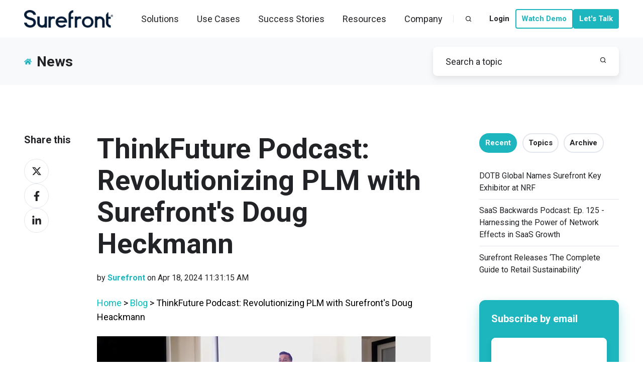

--- FILE ---
content_type: text/html; charset=UTF-8
request_url: https://www.surefront.com/news/thinkfuture-podcast-revolutionizing-plm
body_size: 17374
content:
<!doctype html><html lang="en" class="no-js blog-4 blog-4--post"><head>
    <meta charset="utf-8">
    <title>ThinkFuture Podcast: Revolutionizing PLM with Surefront's Doug Heckmann</title>
    <link rel="shortcut icon" href="https://www.surefront.com/hubfs/logo-mark-favicon_transparent.png">
    <meta name="description" content="ThinkFuture's Chris Kalaboukis interviews Doug Heckmann, the Chief Solutions Officer at Surefront, a company tackling the inefficiencies in product lifecycle management. ">
    
		<script>
			var act = {};
      act.xs = 479;
      act.sm = 767;
      act.md = 1200;
			act.scroll_offset = {
				sm: 66,
				md: 66,
				lg: 66,
				get: function() {
					if(window.matchMedia('(max-width: 767px)').matches) return act.scroll_offset.sm;
					if(window.matchMedia('(min-width: 1201px)').matches) return act.scroll_offset.lg;
					return act.scroll_offset.md;
				},
				set: function(sm, md, lg){
					act.scroll_offset.sm = sm;
					act.scroll_offset.md = md;
					act.scroll_offset.lg = lg;
				}
			};
		</script>
    <meta name="viewport" content="width=device-width, initial-scale=1">

    
    <meta property="og:description" content="ThinkFuture's Chris Kalaboukis interviews Doug Heckmann, the Chief Solutions Officer at Surefront, a company tackling the inefficiencies in product lifecycle management. ">
    <meta property="og:title" content="ThinkFuture Podcast: Revolutionizing PLM with Surefront's Doug Heckmann">
    <meta name="twitter:description" content="ThinkFuture's Chris Kalaboukis interviews Doug Heckmann, the Chief Solutions Officer at Surefront, a company tackling the inefficiencies in product lifecycle management. ">
    <meta name="twitter:title" content="ThinkFuture Podcast: Revolutionizing PLM with Surefront's Doug Heckmann">

    

    
    <style>
a.cta_button{-moz-box-sizing:content-box !important;-webkit-box-sizing:content-box !important;box-sizing:content-box !important;vertical-align:middle}.hs-breadcrumb-menu{list-style-type:none;margin:0px 0px 0px 0px;padding:0px 0px 0px 0px}.hs-breadcrumb-menu-item{float:left;padding:10px 0px 10px 10px}.hs-breadcrumb-menu-divider:before{content:'›';padding-left:10px}.hs-featured-image-link{border:0}.hs-featured-image{float:right;margin:0 0 20px 20px;max-width:50%}@media (max-width: 568px){.hs-featured-image{float:none;margin:0;width:100%;max-width:100%}}.hs-screen-reader-text{clip:rect(1px, 1px, 1px, 1px);height:1px;overflow:hidden;position:absolute !important;width:1px}
</style>

<link rel="stylesheet" href="https://www.surefront.com/hubfs/hub_generated/template_assets/1/67564062541/1768940348294/template_main.min.css">
<link rel="stylesheet" href="https://www.surefront.com/hubfs/hub_generated/template_assets/1/191222025384/1768940317750/template_nav.min.css">
<link rel="stylesheet" href="https://www.surefront.com/hubfs/hub_generated/template_assets/1/67564061767/1768940333568/template_site-search.min.css">
<link rel="stylesheet" href="https://www.surefront.com/hubfs/hub_generated/template_assets/1/67563046204/1768940345087/template_lang-select.min.css">
<link rel="stylesheet" href="https://www.surefront.com/hubfs/hub_generated/template_assets/1/67564062538/1768940323676/template_mobile-nav.min.css">
<link rel="stylesheet" href="https://www.surefront.com/hubfs/hub_generated/template_assets/1/190944077873/1768940331280/template_navigation.min.css">
<link rel="stylesheet" href="https://www.surefront.com/hubfs/hub_generated/template_assets/1/191222026394/1768940328274/template_header-01.min.css">
<link rel="stylesheet" href="https://www.surefront.com/hubfs/hub_generated/template_assets/1/67562772406/1768940325565/template_search-box.min.css">
<link rel="stylesheet" href="https://www.surefront.com/hubfs/hub_generated/template_assets/1/67563849259/1768940313706/template_blog-search.min.css">
<link rel="stylesheet" href="https://www.surefront.com/hubfs/hub_generated/template_assets/1/67562772408/1768940336078/template_blog-toolbar-1.min.css">
<link rel="stylesheet" href="https://www.surefront.com/hubfs/hub_generated/template_assets/1/67564218138/1768940320582/template_tabs.min.css">
<link rel="stylesheet" href="/hs/hsstatic/AsyncSupport/static-1.501/sass/rss_post_listing.css">
<link rel="stylesheet" href="https://www.surefront.com/hubfs/hub_generated/template_assets/1/67562399066/1768940313872/template_form.min.css">
<link rel="stylesheet" href="https://www.surefront.com/hubfs/hub_generated/template_assets/1/67564639150/1768940333902/template_form-dark.min.css">
<link rel="stylesheet" href="https://www.surefront.com/hubfs/hub_generated/template_assets/1/67564061775/1768940313178/template_blog-4.min.css">
<link rel="stylesheet" href="https://www.surefront.com/hubfs/hub_generated/template_assets/1/67562949046/1768940341700/template_rich-text.min.css">
<link rel="stylesheet" href="https://www.surefront.com/hubfs/hub_generated/module_assets/1/67562877771/1766424572716/module_icon.min.css">
<link rel="stylesheet" href="https://www.surefront.com/hubfs/hub_generated/template_assets/1/67562731135/1768940308592/template_column-navigation.min.css">
<link rel="stylesheet" href="https://www.surefront.com/hubfs/hub_generated/template_assets/1/67562929937/1768940328775/template_footer-11.min.css">
<link rel="preload" as="style" href="https://48752163.fs1.hubspotusercontent-na1.net/hubfs/48752163/raw_assets/media-default-modules/master/650/js_client_assets/assets/TrackPlayAnalytics-Cm48oVxd.css">

<link rel="preload" as="style" href="https://48752163.fs1.hubspotusercontent-na1.net/hubfs/48752163/raw_assets/media-default-modules/master/650/js_client_assets/assets/Tooltip-DkS5dgLo.css">

<style>
  @font-face {
    font-family: "Roboto";
    font-weight: 900;
    font-style: normal;
    font-display: swap;
    src: url("/_hcms/googlefonts/Roboto/900.woff2") format("woff2"), url("/_hcms/googlefonts/Roboto/900.woff") format("woff");
  }
  @font-face {
    font-family: "Roboto";
    font-weight: 700;
    font-style: normal;
    font-display: swap;
    src: url("/_hcms/googlefonts/Roboto/700.woff2") format("woff2"), url("/_hcms/googlefonts/Roboto/700.woff") format("woff");
  }
  @font-face {
    font-family: "Roboto";
    font-weight: 500;
    font-style: normal;
    font-display: swap;
    src: url("/_hcms/googlefonts/Roboto/500.woff2") format("woff2"), url("/_hcms/googlefonts/Roboto/500.woff") format("woff");
  }
  @font-face {
    font-family: "Roboto";
    font-weight: 400;
    font-style: normal;
    font-display: swap;
    src: url("/_hcms/googlefonts/Roboto/regular.woff2") format("woff2"), url("/_hcms/googlefonts/Roboto/regular.woff") format("woff");
  }
  @font-face {
    font-family: "Roboto";
    font-weight: 700;
    font-style: normal;
    font-display: swap;
    src: url("/_hcms/googlefonts/Roboto/700.woff2") format("woff2"), url("/_hcms/googlefonts/Roboto/700.woff") format("woff");
  }
</style>

<!-- Editor Styles -->
<style id="hs_editor_style" type="text/css">
.above_footer-row-0-max-width-section-centering > .row-fluid {
  max-width: 1138px !important;
  margin-left: auto !important;
  margin-right: auto !important;
}
/* HubSpot Non-stacked Media Query Styles */
@media (min-width:768px) {
  .above_footer-row-0-vertical-alignment > .row-fluid {
    display: -ms-flexbox !important;
    -ms-flex-direction: row;
    display: flex !important;
    flex-direction: row;
  }
  .cell_16815118521842-vertical-alignment {
    display: -ms-flexbox !important;
    -ms-flex-direction: column !important;
    -ms-flex-pack: center !important;
    display: flex !important;
    flex-direction: column !important;
    justify-content: center !important;
  }
  .cell_16815118521842-vertical-alignment > div {
    flex-shrink: 0 !important;
  }
  .cell_16815118521842-row-0-vertical-alignment > .row-fluid {
    display: -ms-flexbox !important;
    -ms-flex-direction: row;
    display: flex !important;
    flex-direction: row;
  }
  .cell_1718399119633-vertical-alignment {
    display: -ms-flexbox !important;
    -ms-flex-direction: column !important;
    -ms-flex-pack: center !important;
    display: flex !important;
    flex-direction: column !important;
    justify-content: center !important;
  }
  .cell_1718399119633-vertical-alignment > div {
    flex-shrink: 0 !important;
  }
  .cell_1718399130774-vertical-alignment {
    display: -ms-flexbox !important;
    -ms-flex-direction: column !important;
    -ms-flex-pack: center !important;
    display: flex !important;
    flex-direction: column !important;
    justify-content: center !important;
  }
  .cell_1718399130774-vertical-alignment > div {
    flex-shrink: 0 !important;
  }
}
/* HubSpot Styles (default) */
.above_footer-row-0-padding {
  padding-top: 10px !important;
  padding-bottom: 10px !important;
}
.above_footer-row-1-padding {
  padding-top: 24px !important;
  padding-bottom: 0px !important;
}
</style>
    <script type="application/ld+json">
{
  "mainEntityOfPage" : {
    "@type" : "WebPage",
    "@id" : "https://www.surefront.com/news/thinkfuture-podcast-revolutionizing-plm"
  },
  "author" : {
    "name" : "Surefront",
    "url" : "https://www.surefront.com/news/author/surefront",
    "@type" : "Person"
  },
  "headline" : "ThinkFuture Podcast: Revolutionizing PLM with Surefront's Doug Heckmann",
  "datePublished" : "2024-04-18T18:31:15.000Z",
  "dateModified" : "2025-11-21T00:18:26.753Z",
  "publisher" : {
    "name" : "Surefront",
    "logo" : {
      "url" : "https://www.surefront.com/hubfs/200_logo_dark_updated_all_website.svg",
      "@type" : "ImageObject"
    },
    "@type" : "Organization"
  },
  "@context" : "https://schema.org",
  "@type" : "BlogPosting",
  "image" : [ "https://www.surefront.com/hubfs/thinkfuture-newsroom-thumbnail.jpg" ]
}
</script>


    
<!--  Added by GoogleAnalytics integration -->
<script>
var _hsp = window._hsp = window._hsp || [];
_hsp.push(['addPrivacyConsentListener', function(consent) { if (consent.allowed || (consent.categories && consent.categories.analytics)) {
  (function(i,s,o,g,r,a,m){i['GoogleAnalyticsObject']=r;i[r]=i[r]||function(){
  (i[r].q=i[r].q||[]).push(arguments)},i[r].l=1*new Date();a=s.createElement(o),
  m=s.getElementsByTagName(o)[0];a.async=1;a.src=g;m.parentNode.insertBefore(a,m)
})(window,document,'script','//www.google-analytics.com/analytics.js','ga');
  ga('create','UA-170357353-1','auto');
  ga('send','pageview');
}}]);
</script>

<!-- /Added by GoogleAnalytics integration -->

<!--  Added by GoogleTagManager integration -->
<script>
var _hsp = window._hsp = window._hsp || [];
window.dataLayer = window.dataLayer || [];
function gtag(){dataLayer.push(arguments);}

var useGoogleConsentModeV2 = true;
var waitForUpdateMillis = 1000;



var hsLoadGtm = function loadGtm() {
    if(window._hsGtmLoadOnce) {
      return;
    }

    if (useGoogleConsentModeV2) {

      gtag('set','developer_id.dZTQ1Zm',true);

      gtag('consent', 'default', {
      'ad_storage': 'denied',
      'analytics_storage': 'denied',
      'ad_user_data': 'denied',
      'ad_personalization': 'denied',
      'wait_for_update': waitForUpdateMillis
      });

      _hsp.push(['useGoogleConsentModeV2'])
    }

    (function(w,d,s,l,i){w[l]=w[l]||[];w[l].push({'gtm.start':
    new Date().getTime(),event:'gtm.js'});var f=d.getElementsByTagName(s)[0],
    j=d.createElement(s),dl=l!='dataLayer'?'&l='+l:'';j.async=true;j.src=
    'https://www.googletagmanager.com/gtm.js?id='+i+dl;f.parentNode.insertBefore(j,f);
    })(window,document,'script','dataLayer','GTM-N5C8SBQJ');

    window._hsGtmLoadOnce = true;
};

_hsp.push(['addPrivacyConsentListener', function(consent){
  if(consent.allowed || (consent.categories && consent.categories.analytics)){
    hsLoadGtm();
  }
}]);

</script>

<!-- /Added by GoogleTagManager integration -->


<!-- Google Consent Mode Defaults (before GTM) -->
<script>
  window.dataLayer = window.dataLayer || [];
  function gtag(){dataLayer.push(arguments);}
  gtag('consent', 'default', {
    'ad_storage': 'granted',
    'analytics_storage': 'granted',
    'functionality_storage': 'granted',
    'personalization_storage': 'granted',
    'security_storage': 'granted'
  });
</script>

<!-- Google Tag Manager -->
<script>(function(w,d,s,l,i){w[l]=w[l]||[];w[l].push({'gtm.start':
new Date().getTime(),event:'gtm.js'});var f=d.getElementsByTagName(s)[0],
j=d.createElement(s),dl=l!='dataLayer'?'&l='+l:'';j.async=true;j.src=
'https://www.googletagmanager.com/gtm.js?id='+i+dl;f.parentNode.insertBefore(j,f);
})(window,document,'script','dataLayer','GTM-N5C8SBQJ');</script>
<!-- End Google Tag Manager -->
<link rel="amphtml" href="https://www.surefront.com/news/thinkfuture-podcast-revolutionizing-plm?hs_amp=true">

<meta property="og:image" content="https://www.surefront.com/hubfs/thinkfuture-newsroom-thumbnail.jpg">
<meta property="og:image:width" content="363">
<meta property="og:image:height" content="269">

<meta name="twitter:image" content="https://www.surefront.com/hubfs/thinkfuture-newsroom-thumbnail.jpg">


<meta property="og:url" content="https://www.surefront.com/news/thinkfuture-podcast-revolutionizing-plm">
<meta name="twitter:card" content="summary_large_image">

<link rel="canonical" href="https://www.surefront.com/news/thinkfuture-podcast-revolutionizing-plm">

<meta property="og:type" content="article">
<link rel="alternate" type="application/rss+xml" href="https://www.surefront.com/news/rss.xml">
<meta name="twitter:domain" content="www.surefront.com">
<script src="//platform.linkedin.com/in.js" type="text/javascript">
    lang: en_US
</script>

<meta http-equiv="content-language" content="en">






  <meta name="generator" content="HubSpot"></head>
  <body class="  hs-content-id-164887206060 hs-blog-post hs-blog-id-150773349503">
<!--  Added by GoogleTagManager integration -->
<noscript><iframe src="https://www.googletagmanager.com/ns.html?id=GTM-N5C8SBQJ" height="0" width="0" style="display:none;visibility:hidden"></iframe></noscript>

<!-- /Added by GoogleTagManager integration -->

    <div id="top"></div>
    <div class="page">
      
        <div data-global-resource-path="Act3 child/partials/header-01.html">














  


<header class="header header--1  header--sticky header--w-search header--wo-lang hs-search-hidden">
  <div class="container-fluid above-header">
<div class="row-fluid-wrapper">
<div class="row-fluid">
<div class="span12 widget-span widget-type-cell " style="" data-widget-type="cell" data-x="0" data-w="12">

</div><!--end widget-span -->
</div>
</div>
</div>
  <div class="header__sticky-wrapper">
    <div class="header__sticky-element">
      <div class="header__section header__section--main section">
        <div class="header__center container">
          <div class="row items-center">
            <div class="col s2 md-s3 sm-s4 justify-center">
              <div class="header__logo"><div class="header__logo__static"><div id="hs_cos_wrapper_static_header_logo" class="hs_cos_wrapper hs_cos_wrapper_widget hs_cos_wrapper_type_module widget-type-logo" style="" data-hs-cos-general-type="widget" data-hs-cos-type="module">
  






















  
  <span id="hs_cos_wrapper_static_header_logo_hs_logo_widget" class="hs_cos_wrapper hs_cos_wrapper_widget hs_cos_wrapper_type_logo" style="" data-hs-cos-general-type="widget" data-hs-cos-type="logo"><a href="/" id="hs-link-static_header_logo_hs_logo_widget" style="border-width:0px;border:0px;"><img src="https://www.surefront.com/hs-fs/hubfs/css/images/logo_dark_updated.png?width=218&amp;height=45&amp;name=logo_dark_updated.png" class="hs-image-widget " height="45" style="height: auto;width:218px;border-width:0px;border:0px;" width="218" alt="logo_dark_updated" title="logo_dark_updated" srcset="https://www.surefront.com/hs-fs/hubfs/css/images/logo_dark_updated.png?width=109&amp;height=23&amp;name=logo_dark_updated.png 109w, https://www.surefront.com/hs-fs/hubfs/css/images/logo_dark_updated.png?width=218&amp;height=45&amp;name=logo_dark_updated.png 218w, https://www.surefront.com/hs-fs/hubfs/css/images/logo_dark_updated.png?width=327&amp;height=68&amp;name=logo_dark_updated.png 327w, https://www.surefront.com/hs-fs/hubfs/css/images/logo_dark_updated.png?width=436&amp;height=90&amp;name=logo_dark_updated.png 436w, https://www.surefront.com/hs-fs/hubfs/css/images/logo_dark_updated.png?width=545&amp;height=113&amp;name=logo_dark_updated.png 545w, https://www.surefront.com/hs-fs/hubfs/css/images/logo_dark_updated.png?width=654&amp;height=135&amp;name=logo_dark_updated.png 654w" sizes="(max-width: 218px) 100vw, 218px"></a></span>
</div></div><div class="header__logo__sticky"><div id="hs_cos_wrapper_sticky_header_logo" class="hs_cos_wrapper hs_cos_wrapper_widget hs_cos_wrapper_type_module widget-type-logo" style="" data-hs-cos-general-type="widget" data-hs-cos-type="module">
  






















  
  <span id="hs_cos_wrapper_sticky_header_logo_hs_logo_widget" class="hs_cos_wrapper hs_cos_wrapper_widget hs_cos_wrapper_type_logo" style="" data-hs-cos-general-type="widget" data-hs-cos-type="logo"><a href="/" id="hs-link-sticky_header_logo_hs_logo_widget" style="border-width:0px;border:0px;"><img src="https://www.surefront.com/hs-fs/hubfs/css/images/logo_dark_updated.png?width=160&amp;height=32&amp;name=logo_dark_updated.png" class="hs-image-widget " height="32" style="height: auto;width:160px;border-width:0px;border:0px;" width="160" alt="logo_dark_updated" title="logo_dark_updated" srcset="https://www.surefront.com/hs-fs/hubfs/css/images/logo_dark_updated.png?width=80&amp;height=16&amp;name=logo_dark_updated.png 80w, https://www.surefront.com/hs-fs/hubfs/css/images/logo_dark_updated.png?width=160&amp;height=32&amp;name=logo_dark_updated.png 160w, https://www.surefront.com/hs-fs/hubfs/css/images/logo_dark_updated.png?width=240&amp;height=48&amp;name=logo_dark_updated.png 240w, https://www.surefront.com/hs-fs/hubfs/css/images/logo_dark_updated.png?width=320&amp;height=64&amp;name=logo_dark_updated.png 320w, https://www.surefront.com/hs-fs/hubfs/css/images/logo_dark_updated.png?width=400&amp;height=80&amp;name=logo_dark_updated.png 400w, https://www.surefront.com/hs-fs/hubfs/css/images/logo_dark_updated.png?width=480&amp;height=96&amp;name=logo_dark_updated.png 480w" sizes="(max-width: 160px) 100vw, 160px"></a></span>
</div></div></div>
            </div>
            <div class="col s10 md-s9 sm-s8">
              <div class="flex flex-row items-center justify-end no-shrink wrap">
                <div class="header__nav">
                  <div id="hs_cos_wrapper_header_nav" class="hs_cos_wrapper hs_cos_wrapper_widget hs_cos_wrapper_type_module" style="" data-hs-cos-general-type="widget" data-hs-cos-type="module"><style>.module--header_nav{padding-left:1px;}@media(max-width:1139px){.module--header_nav{padding-left:1px;}}</style>
  <div class="module module--header_nav module--nav module--block-left module--md-block-left module--sm-block-left module--text-left module--md-text-left module--sm-text-left">
    <div class="module__inner">

  <nav class="nav nav--light nav--on-hover hs-skip-lang-url-rewrite" flyout-delay="0" aria-label="Updated Menu May, 2025">
    <ul class="nav__list nav__list--level1"><li class="nav__item nav__item--branch">
        <a class="nav__link" href="javascript:;">Solutions</a><ul class="nav__list nav__list--level2 nav__list--flyout"><li class="nav__item">
        <a class="nav__link" href="https://www.surefront.com/merchandising">Merchandising Solutions</a></li><li class="nav__item">
        <a class="nav__link" href="https://www.surefront.com/product-development">Product Development</a></li><li class="nav__item">
        <a class="nav__link" href="https://www.surefront.com/stronger-wholesale">Wholesale Solutions</a></li><li class="nav__item">
        <a class="nav__link" href="https://www.surefront.com/solutions/product-lifecycle-management">Product Lifecycle Management (PLM)</a></li><li class="nav__item">
        <a class="nav__link" href="https://www.surefront.com/solutions/product-information-management">Product Information Management (PIM)</a></li></ul></li><li class="nav__item nav__item--branch">
        <a class="nav__link" href="javascript:;">Use Cases</a><ul class="nav__list nav__list--level2 nav__list--flyout"><li class="nav__item">
        <a class="nav__link" href="https://www.surefront.com/solutions/product-information-management/digital-catalog">Catalog Management</a></li><li class="nav__item">
        <a class="nav__link" href="https://www.surefront.com/solutions/product-lifecycle-management/development-collaboration">Product Development</a></li><li class="nav__item">
        <a class="nav__link" href="https://www.surefront.com/solutions/product-lifecycle-management/tech-packs">Tech Pack Generator</a></li><li class="nav__item">
        <a class="nav__link" href="https://www.surefront.com/solutions/product-information-management/line-sheets">Line Sheet Generator</a></li><li class="nav__item">
        <a class="nav__link" href="https://www.surefront.com/solutions/customer-relationship-management/rfq-quotes">Configure Price Quote (CPQ)</a></li><li class="nav__item">
        <a class="nav__link" href="https://www.surefront.com/solutions/customer-relationship-management/sales-order-history">Order Management System (OMS)</a></li><li class="nav__item">
        <a class="nav__link" href="https://www.surefront.com/solutions/customer-relationship-management/purchase-orders">PO Worksheet Generator</a></li><li class="nav__item">
        <a class="nav__link" href="https://www.surefront.com/solutions/customer-relationship-management/vendors-suppliers">Vendor Management</a></li><li class="nav__item">
        <a class="nav__link" href="https://www.surefront.com/solutions/product-lifecycle-management/task-workflow-automation">Task + Workflow Automation</a></li><li class="nav__item">
        <a class="nav__link" href="https://www.surefront.com/solutions/product-information-management/event-audit-logs">Event Logs + Audit Trails</a></li><li class="nav__item">
        <a class="nav__link" href="https://www.surefront.com/solutions/supply-chain-transparency">Supply Chain Transparency</a></li><li class="nav__item">
        <a class="nav__link" href="https://www.surefront.com/solutions/sustainability-sourcing">Sustainability</a></li></ul></li><li class="nav__item nav__item--branch">
        <a class="nav__link" href="javascript:;">Success Stories</a><ul class="nav__list nav__list--level2 nav__list--flyout"><li class="nav__item">
        <a class="nav__link" href="https://www.surefront.com/resources/case-studies/jia-home">JIA HOME</a></li><li class="nav__item">
        <a class="nav__link" href="https://www.surefront.com/case-studies/baublebar">BaubleBar</a></li><li class="nav__item">
        <a class="nav__link" href="https://www.surefront.com/resources/case-studies/bony-levy">Bony Levy</a></li><li class="nav__item">
        <a class="nav__link" href="https://www.surefront.com/resources/case-studies/handy-living">Handy Living</a></li></ul></li><li class="nav__item nav__item--branch">
        <a class="nav__link" href="javascript:;">Resources</a><ul class="nav__list nav__list--level2 nav__list--flyout"><li class="nav__item">
        <a class="nav__link" href="https://www.surefront.com/resources/books-guides">Books &amp; Guides</a></li><li class="nav__item">
        <a class="nav__link" href="https://www.surefront.com/blog">Blog &amp; Insights</a></li><li class="nav__item">
        <a class="nav__link" href="https://www.surefront.com/resources/library">Resource Library</a></li><li class="nav__item">
        <a class="nav__link" href="https://support.surefront.com/en/" target="_blank">Support Center</a></li><li class="nav__item nav__item--branch">
        <a class="nav__link" href="https://www.surefront.com/faqs">FAQs</a><ul class="nav__list nav__list--level3 nav__list--flyout"><li class="nav__item">
        <a class="nav__link" href="https://www.surefront.com/glossary">Glossary</a></li></ul></li></ul></li><li class="nav__item nav__item--branch">
        <a class="nav__link" href="javascript:;">Company</a><ul class="nav__list nav__list--level2 nav__list--flyout"><li class="nav__item">
        <a class="nav__link" href="https://www.surefront.com/company/about-us">About Us</a></li><li class="nav__item">
        <a class="nav__link" href="https://www.surefront.com/company/patents-awards">Patents &amp; Awards</a></li><li class="nav__item">
        <a class="nav__link" href="https://www.surefront.com/news">Press &amp; News</a></li><li class="nav__item">
        <a class="nav__link" href="https://www.surefront.com/company/careers">Careers</a></li><li class="nav__item">
        <a class="nav__link" href="https://www.surefront.com/company/contact-us">Contact Us</a></li></ul></li></ul>
  </nav>

    </div>
  </div>

</div>
                </div>
                
                  <div class="header__search">
                    <div id="hs_cos_wrapper_header_search" class="hs_cos_wrapper hs_cos_wrapper_widget hs_cos_wrapper_type_module" style="" data-hs-cos-general-type="widget" data-hs-cos-type="module">


<div id="header_search" class="site-search site-search--light txt--light">
  <a href="javascript:;" class="site-search__open site-search__open--auto ui-icon" role="button" aria-label="Open search window">
    <svg width="24" height="24" viewbox="0 0 24 24" xmlns="http://www.w3.org/2000/svg">
      <path d="M20.71 19.29L17.31 15.9C18.407 14.5025 19.0022 12.7767 19 11C19 9.41775 18.5308 7.87103 17.6518 6.55544C16.7727 5.23984 15.5233 4.21446 14.0615 3.60896C12.5997 3.00346 10.9911 2.84504 9.43928 3.15372C7.88743 3.4624 6.46197 4.22433 5.34315 5.34315C4.22433 6.46197 3.4624 7.88743 3.15372 9.43928C2.84504 10.9911 3.00347 12.5997 3.60897 14.0615C4.21447 15.5233 5.23985 16.7727 6.55544 17.6518C7.87103 18.5308 9.41775 19 11 19C12.7767 19.0022 14.5025 18.407 15.9 17.31L19.29 20.71C19.383 20.8037 19.4936 20.8781 19.6154 20.9289C19.7373 20.9797 19.868 21.0058 20 21.0058C20.132 21.0058 20.2627 20.9797 20.3846 20.9289C20.5064 20.8781 20.617 20.8037 20.71 20.71C20.8037 20.617 20.8781 20.5064 20.9289 20.3846C20.9797 20.2627 21.0058 20.132 21.0058 20C21.0058 19.868 20.9797 19.7373 20.9289 19.6154C20.8781 19.4936 20.8037 19.383 20.71 19.29ZM5 11C5 9.81331 5.3519 8.65327 6.01119 7.66658C6.67047 6.67988 7.60755 5.91085 8.7039 5.45672C9.80026 5.0026 11.0067 4.88378 12.1705 5.11529C13.3344 5.3468 14.4035 5.91824 15.2426 6.75736C16.0818 7.59647 16.6532 8.66557 16.8847 9.82946C17.1162 10.9933 16.9974 12.1997 16.5433 13.2961C16.0892 14.3925 15.3201 15.3295 14.3334 15.9888C13.3467 16.6481 12.1867 17 11 17C9.4087 17 7.88258 16.3679 6.75736 15.2426C5.63214 14.1174 5 12.5913 5 11Z" fill="currentColor" />
    </svg>
  </a>
  <div class="site-search__popup">
    <div class="site-search__bar">
      <form id="searchForm" class="site-search__form" autocomplete="off" results-zero-text="Sorry, no results found.">
        <input class="site-search__input" id="searchInput" name="searchInput" type="text" placeholder="Search our website" title="Search our website">
        <input name="portalId" type="hidden" value="6029584">
        <input name="language" type="hidden" value="en">
        <input name="domains" type="hidden" value="all">
        <input name="resultsLength" type="hidden" value="LONG">
        <button class="site-search__submit ui-icon" type="submit" aria-label="Search">
          <svg width="24" height="24" viewbox="0 0 24 24" xmlns="http://www.w3.org/2000/svg">
            <path d="M20.71 19.29L17.31 15.9C18.407 14.5025 19.0022 12.7767 19 11C19 9.41775 18.5308 7.87103 17.6518 6.55544C16.7727 5.23984 15.5233 4.21446 14.0615 3.60896C12.5997 3.00346 10.9911 2.84504 9.43928 3.15372C7.88743 3.4624 6.46197 4.22433 5.34315 5.34315C4.22433 6.46197 3.4624 7.88743 3.15372 9.43928C2.84504 10.9911 3.00347 12.5997 3.60897 14.0615C4.21447 15.5233 5.23985 16.7727 6.55544 17.6518C7.87103 18.5308 9.41775 19 11 19C12.7767 19.0022 14.5025 18.407 15.9 17.31L19.29 20.71C19.383 20.8037 19.4936 20.8781 19.6154 20.9289C19.7373 20.9797 19.868 21.0058 20 21.0058C20.132 21.0058 20.2627 20.9797 20.3846 20.9289C20.5064 20.8781 20.617 20.8037 20.71 20.71C20.8037 20.617 20.8781 20.5064 20.9289 20.3846C20.9797 20.2627 21.0058 20.132 21.0058 20C21.0058 19.868 20.9797 19.7373 20.9289 19.6154C20.8781 19.4936 20.8037 19.383 20.71 19.29ZM5 11C5 9.81331 5.3519 8.65327 6.01119 7.66658C6.67047 6.67988 7.60755 5.91085 8.7039 5.45672C9.80026 5.0026 11.0067 4.88378 12.1705 5.11529C13.3344 5.3468 14.4035 5.91824 15.2426 6.75736C16.0818 7.59647 16.6532 8.66557 16.8847 9.82946C17.1162 10.9933 16.9974 12.1997 16.5433 13.2961C16.0892 14.3925 15.3201 15.3295 14.3334 15.9888C13.3467 16.6481 12.1867 17 11 17C9.4087 17 7.88258 16.3679 6.75736 15.2426C5.63214 14.1174 5 12.5913 5 11Z" fill="currentColor"></path>
          </svg>
        </button>
        <a href="javascript:;" class="site-search__close ui-icon" role="button" aria-label="Close search window">
          <svg width="24" height="24" viewbox="0 0 24 24" xmlns="http://www.w3.org/2000/svg">
            <path d="M20.707 4.707a1 1 0 0 0-1.414-1.414L12 10.586 4.707 3.293a1 1 0 0 0-1.414 1.414L10.586 12l-7.293 7.293a1 1 0 1 0 1.414 1.414L12 13.414l7.293 7.293a1 1 0 0 0 1.414-1.414L13.414 12l7.293-7.293z" fill="currentColor" />
          </svg>
        </a>
      </form>
    </div>
    <div class="site-search__results">
      <div class="site-search__results-block">
        <div class="site-search__result-template"><div class="site-search__result-text">
            <div class="site-search__result-title ui-label"></div>
            <div class="site-search__result-desc small-text"></div>
          </div>
        </div>
        <button class="site-search__more btn btn--fill btn--medium btn--accent">More results</button>
      </div>
    </div>
  </div>
</div></div>
                  </div>
                
                
                  <div class="header__lang">
                    <div id="hs_cos_wrapper_header_lang" class="hs_cos_wrapper hs_cos_wrapper_widget hs_cos_wrapper_type_module" style="" data-hs-cos-general-type="widget" data-hs-cos-type="module">



<div class="module module--header_lang module--lang-select">
    <div class="module__inner">

  
  

    </div>
  </div>
</div>
                  </div>
                
                <div class="header__buttons">
                  <div class="header__buttons__static">
                    <div id="hs_cos_wrapper_static_header_buttons" class="hs_cos_wrapper hs_cos_wrapper_widget hs_cos_wrapper_type_module" style="" data-hs-cos-general-type="widget" data-hs-cos-type="module">


<div class="module module--static_header_buttons module--button">
    <div class="module__inner">

  <div class="inline-items" style="gap: 10px;">
        
        
        <a href="https://app.surefront.com" target="_blank" class="btn btn--fill btn--small btn--white btn--default  btn--static_header_buttons-1">
          
          Login
        </a>
        
        
        <a href="https://surefront.com/book-custom-demo" class="btn btn--outline btn--small btn--accent btn--default  btn--static_header_buttons-2">
          
          Watch Demo
        </a>
        
        
        <a href="https://www.surefront.com/get-started" class="btn btn--fill btn--small btn--accent btn--default  btn--static_header_buttons-3">
          
          Let's Talk
        </a></div>

    </div>
  </div>
</div>
                  </div>
                  <div class="header__buttons__overlap">
                    <div id="hs_cos_wrapper_overlapping_header_buttons" class="hs_cos_wrapper hs_cos_wrapper_widget hs_cos_wrapper_type_module" style="" data-hs-cos-general-type="widget" data-hs-cos-type="module">


<div class="module module--overlapping_header_buttons module--button">
    <div class="module__inner">

  <div class="inline-items"></div>

    </div>
  </div>
</div>
                  </div>
                  
                    <div class="header__buttons__sticky">
                      <div id="hs_cos_wrapper_sticky_header_buttons" class="hs_cos_wrapper hs_cos_wrapper_widget hs_cos_wrapper_type_module" style="" data-hs-cos-general-type="widget" data-hs-cos-type="module">


<div class="module module--sticky_header_buttons module--button">
    <div class="module__inner">

  <div class="inline-items" style="gap: 10px;">
        
        
        <a href="https://app.surefront.com/" target="_blank" class="btn btn--fill btn--small btn--light btn--default  btn--sticky_header_buttons-1">
          
          Login
        </a>
        
        
        <a href="https://surefront.com/book-custom-demo" class="btn btn--outline btn--small btn--accent btn--default  btn--sticky_header_buttons-2">
          
          Watch Demo
        </a>
        
        
        <a href="https://www.surefront.com/get-started" class="btn btn--fill btn--small btn--accent btn--default  btn--sticky_header_buttons-3">
          
          Let's Talk
        </a></div>

    </div>
  </div>
</div>
                    </div>
                  
                </div>
                <div class="header__mobile-nav">
                  <div id="hs_cos_wrapper_header_mobile_nav" class="hs_cos_wrapper hs_cos_wrapper_widget hs_cos_wrapper_type_module" style="" data-hs-cos-general-type="widget" data-hs-cos-type="module">








<div class="module module--header_mobile_nav module--mnav">
    <div class="module__inner">

  <div class="mnav mnav--light">
    <a class="mnav__open mnav__open--auto ui-icon" href="javascript:;" role="button" aria-label="Open menu">
      <svg width="24" height="24" viewbox="0 0 24 24" xmlns="http://www.w3.org/2000/svg">
        <path d="M3 6a1 1 0 0 1 1-1h16a1 1 0 1 1 0 2H4a1 1 0 0 1-1-1zm0 6a1 1 0 0 1 1-1h16a1 1 0 1 1 0 2H4a1 1 0 0 1-1-1zm1 5a1 1 0 1 0 0 2h16a1 1 0 1 0 0-2H4z" fill="currentColor" />
      </svg>
    </a>
    <div class="mnav__overlay"></div>
    <div class="mnav__popup">
      
      <div class="mnav__section mnav__section--first mnav__menu hs-skip-lang-url-rewrite">
        
  
  
    <ul class="mnav__menu__list mnav__menu__list--level1">
      <li class="mnav__menu__item mnav__menu__item--parent">
        <div class="mnav__menu__label">
          <a class="mnav__menu__link" href="javascript:;">Solutions</a>
          
            <div class="mnav__menu__toggle" role="button">
              <div class="mnav__menu__toggle__open-icon">
                <svg class="mnav__menu__toggle__open" width="24" height="24" viewbox="0 0 24 24" xmlns="http://www.w3.org/2000/svg">
                  <path d="M5.29289 8.29289C4.90237 8.68342 4.90237 9.31658 5.29289 9.70711L11.2929 15.7071C11.6834 16.0976 12.3166 16.0976 12.7071 15.7071L18.7071 9.70711C19.0976 9.31658 19.0976 8.68342 18.7071 8.29289C18.3166 7.90237 17.6834 7.90237 17.2929 8.29289L12 13.5858L6.70711 8.29289C6.31658 7.90237 5.68342 7.90237 5.29289 8.29289Z" fill="currentColor" />
                </svg>
              </div>
              <div class="mnav__menu__toggle__close-icon">
                <svg width="24" height="24" viewbox="0 0 24 24" xmlns="http://www.w3.org/2000/svg">
                  <path d="M5.29289 15.7071C4.90237 15.3166 4.90237 14.6834 5.29289 14.2929L11.2929 8.29289C11.6834 7.90237 12.3166 7.90237 12.7071 8.29289L18.7071 14.2929C19.0976 14.6834 19.0976 15.3166 18.7071 15.7071C18.3166 16.0976 17.6834 16.0976 17.2929 15.7071L12 10.4142L6.70711 15.7071C6.31658 16.0976 5.68342 16.0976 5.29289 15.7071Z" fill="currentColor" />
                </svg>
              </div>
            </div>
          
        </div>
        
  
  
    <ul class="mnav__menu__list mnav__menu__list--level2 mnav__menu__list--child">
      <li class="mnav__menu__item">
        <div class="mnav__menu__label">
          <a class="mnav__menu__link" href="https://www.surefront.com/merchandising">Merchandising Solutions</a>
          
        </div>
        
  
  

      </li>
    
  
    
      <li class="mnav__menu__item">
        <div class="mnav__menu__label">
          <a class="mnav__menu__link" href="https://www.surefront.com/product-development">Product Development</a>
          
        </div>
        
  
  

      </li>
    
  
    
      <li class="mnav__menu__item">
        <div class="mnav__menu__label">
          <a class="mnav__menu__link" href="https://www.surefront.com/stronger-wholesale">Wholesale Solutions</a>
          
        </div>
        
  
  

      </li>
    
  
    
      <li class="mnav__menu__item">
        <div class="mnav__menu__label">
          <a class="mnav__menu__link" href="https://www.surefront.com/solutions/product-lifecycle-management">Product Lifecycle Management (PLM)</a>
          
        </div>
        
  
  

      </li>
    
  
    
      <li class="mnav__menu__item">
        <div class="mnav__menu__label">
          <a class="mnav__menu__link" href="https://www.surefront.com/solutions/product-information-management">Product Information Management (PIM)</a>
          
        </div>
        
  
  

      </li>
    </ul>
  

      </li>
    
  
    
      <li class="mnav__menu__item mnav__menu__item--parent">
        <div class="mnav__menu__label">
          <a class="mnav__menu__link" href="javascript:;">Use Cases</a>
          
            <div class="mnav__menu__toggle" role="button">
              <div class="mnav__menu__toggle__open-icon">
                <svg class="mnav__menu__toggle__open" width="24" height="24" viewbox="0 0 24 24" xmlns="http://www.w3.org/2000/svg">
                  <path d="M5.29289 8.29289C4.90237 8.68342 4.90237 9.31658 5.29289 9.70711L11.2929 15.7071C11.6834 16.0976 12.3166 16.0976 12.7071 15.7071L18.7071 9.70711C19.0976 9.31658 19.0976 8.68342 18.7071 8.29289C18.3166 7.90237 17.6834 7.90237 17.2929 8.29289L12 13.5858L6.70711 8.29289C6.31658 7.90237 5.68342 7.90237 5.29289 8.29289Z" fill="currentColor" />
                </svg>
              </div>
              <div class="mnav__menu__toggle__close-icon">
                <svg width="24" height="24" viewbox="0 0 24 24" xmlns="http://www.w3.org/2000/svg">
                  <path d="M5.29289 15.7071C4.90237 15.3166 4.90237 14.6834 5.29289 14.2929L11.2929 8.29289C11.6834 7.90237 12.3166 7.90237 12.7071 8.29289L18.7071 14.2929C19.0976 14.6834 19.0976 15.3166 18.7071 15.7071C18.3166 16.0976 17.6834 16.0976 17.2929 15.7071L12 10.4142L6.70711 15.7071C6.31658 16.0976 5.68342 16.0976 5.29289 15.7071Z" fill="currentColor" />
                </svg>
              </div>
            </div>
          
        </div>
        
  
  
    <ul class="mnav__menu__list mnav__menu__list--level2 mnav__menu__list--child">
      <li class="mnav__menu__item">
        <div class="mnav__menu__label">
          <a class="mnav__menu__link" href="https://www.surefront.com/solutions/product-information-management/digital-catalog">Catalog Management</a>
          
        </div>
        
  
  

      </li>
    
  
    
      <li class="mnav__menu__item">
        <div class="mnav__menu__label">
          <a class="mnav__menu__link" href="https://www.surefront.com/solutions/product-lifecycle-management/development-collaboration">Product Development</a>
          
        </div>
        
  
  

      </li>
    
  
    
      <li class="mnav__menu__item">
        <div class="mnav__menu__label">
          <a class="mnav__menu__link" href="https://www.surefront.com/solutions/product-lifecycle-management/tech-packs">Tech Pack Generator</a>
          
        </div>
        
  
  

      </li>
    
  
    
      <li class="mnav__menu__item">
        <div class="mnav__menu__label">
          <a class="mnav__menu__link" href="https://www.surefront.com/solutions/product-information-management/line-sheets">Line Sheet Generator</a>
          
        </div>
        
  
  

      </li>
    
  
    
      <li class="mnav__menu__item">
        <div class="mnav__menu__label">
          <a class="mnav__menu__link" href="https://www.surefront.com/solutions/customer-relationship-management/rfq-quotes">Configure Price Quote (CPQ)</a>
          
        </div>
        
  
  

      </li>
    
  
    
      <li class="mnav__menu__item">
        <div class="mnav__menu__label">
          <a class="mnav__menu__link" href="https://www.surefront.com/solutions/customer-relationship-management/sales-order-history">Order Management System (OMS)</a>
          
        </div>
        
  
  

      </li>
    
  
    
      <li class="mnav__menu__item">
        <div class="mnav__menu__label">
          <a class="mnav__menu__link" href="https://www.surefront.com/solutions/customer-relationship-management/purchase-orders">PO Worksheet Generator</a>
          
        </div>
        
  
  

      </li>
    
  
    
      <li class="mnav__menu__item">
        <div class="mnav__menu__label">
          <a class="mnav__menu__link" href="https://www.surefront.com/solutions/customer-relationship-management/vendors-suppliers">Vendor Management</a>
          
        </div>
        
  
  

      </li>
    
  
    
      <li class="mnav__menu__item">
        <div class="mnav__menu__label">
          <a class="mnav__menu__link" href="https://www.surefront.com/solutions/product-lifecycle-management/task-workflow-automation">Task + Workflow Automation</a>
          
        </div>
        
  
  

      </li>
    
  
    
      <li class="mnav__menu__item">
        <div class="mnav__menu__label">
          <a class="mnav__menu__link" href="https://www.surefront.com/solutions/product-information-management/event-audit-logs">Event Logs + Audit Trails</a>
          
        </div>
        
  
  

      </li>
    
  
    
      <li class="mnav__menu__item">
        <div class="mnav__menu__label">
          <a class="mnav__menu__link" href="https://www.surefront.com/solutions/supply-chain-transparency">Supply Chain Transparency</a>
          
        </div>
        
  
  

      </li>
    
  
    
      <li class="mnav__menu__item">
        <div class="mnav__menu__label">
          <a class="mnav__menu__link" href="https://www.surefront.com/solutions/sustainability-sourcing">Sustainability</a>
          
        </div>
        
  
  

      </li>
    </ul>
  

      </li>
    
  
    
      <li class="mnav__menu__item mnav__menu__item--parent">
        <div class="mnav__menu__label">
          <a class="mnav__menu__link" href="javascript:;">Success Stories</a>
          
            <div class="mnav__menu__toggle" role="button">
              <div class="mnav__menu__toggle__open-icon">
                <svg class="mnav__menu__toggle__open" width="24" height="24" viewbox="0 0 24 24" xmlns="http://www.w3.org/2000/svg">
                  <path d="M5.29289 8.29289C4.90237 8.68342 4.90237 9.31658 5.29289 9.70711L11.2929 15.7071C11.6834 16.0976 12.3166 16.0976 12.7071 15.7071L18.7071 9.70711C19.0976 9.31658 19.0976 8.68342 18.7071 8.29289C18.3166 7.90237 17.6834 7.90237 17.2929 8.29289L12 13.5858L6.70711 8.29289C6.31658 7.90237 5.68342 7.90237 5.29289 8.29289Z" fill="currentColor" />
                </svg>
              </div>
              <div class="mnav__menu__toggle__close-icon">
                <svg width="24" height="24" viewbox="0 0 24 24" xmlns="http://www.w3.org/2000/svg">
                  <path d="M5.29289 15.7071C4.90237 15.3166 4.90237 14.6834 5.29289 14.2929L11.2929 8.29289C11.6834 7.90237 12.3166 7.90237 12.7071 8.29289L18.7071 14.2929C19.0976 14.6834 19.0976 15.3166 18.7071 15.7071C18.3166 16.0976 17.6834 16.0976 17.2929 15.7071L12 10.4142L6.70711 15.7071C6.31658 16.0976 5.68342 16.0976 5.29289 15.7071Z" fill="currentColor" />
                </svg>
              </div>
            </div>
          
        </div>
        
  
  
    <ul class="mnav__menu__list mnav__menu__list--level2 mnav__menu__list--child">
      <li class="mnav__menu__item">
        <div class="mnav__menu__label">
          <a class="mnav__menu__link" href="https://www.surefront.com/resources/case-studies/jia-home">JIA HOME</a>
          
        </div>
        
  
  

      </li>
    
  
    
      <li class="mnav__menu__item">
        <div class="mnav__menu__label">
          <a class="mnav__menu__link" href="https://www.surefront.com/case-studies/baublebar">BaubleBar</a>
          
        </div>
        
  
  

      </li>
    
  
    
      <li class="mnav__menu__item">
        <div class="mnav__menu__label">
          <a class="mnav__menu__link" href="https://www.surefront.com/resources/case-studies/bony-levy">Bony Levy</a>
          
        </div>
        
  
  

      </li>
    
  
    
      <li class="mnav__menu__item">
        <div class="mnav__menu__label">
          <a class="mnav__menu__link" href="https://www.surefront.com/resources/case-studies/handy-living">Handy Living</a>
          
        </div>
        
  
  

      </li>
    </ul>
  

      </li>
    
  
    
      <li class="mnav__menu__item mnav__menu__item--parent">
        <div class="mnav__menu__label">
          <a class="mnav__menu__link" href="javascript:;">Resources</a>
          
            <div class="mnav__menu__toggle" role="button">
              <div class="mnav__menu__toggle__open-icon">
                <svg class="mnav__menu__toggle__open" width="24" height="24" viewbox="0 0 24 24" xmlns="http://www.w3.org/2000/svg">
                  <path d="M5.29289 8.29289C4.90237 8.68342 4.90237 9.31658 5.29289 9.70711L11.2929 15.7071C11.6834 16.0976 12.3166 16.0976 12.7071 15.7071L18.7071 9.70711C19.0976 9.31658 19.0976 8.68342 18.7071 8.29289C18.3166 7.90237 17.6834 7.90237 17.2929 8.29289L12 13.5858L6.70711 8.29289C6.31658 7.90237 5.68342 7.90237 5.29289 8.29289Z" fill="currentColor" />
                </svg>
              </div>
              <div class="mnav__menu__toggle__close-icon">
                <svg width="24" height="24" viewbox="0 0 24 24" xmlns="http://www.w3.org/2000/svg">
                  <path d="M5.29289 15.7071C4.90237 15.3166 4.90237 14.6834 5.29289 14.2929L11.2929 8.29289C11.6834 7.90237 12.3166 7.90237 12.7071 8.29289L18.7071 14.2929C19.0976 14.6834 19.0976 15.3166 18.7071 15.7071C18.3166 16.0976 17.6834 16.0976 17.2929 15.7071L12 10.4142L6.70711 15.7071C6.31658 16.0976 5.68342 16.0976 5.29289 15.7071Z" fill="currentColor" />
                </svg>
              </div>
            </div>
          
        </div>
        
  
  
    <ul class="mnav__menu__list mnav__menu__list--level2 mnav__menu__list--child">
      <li class="mnav__menu__item">
        <div class="mnav__menu__label">
          <a class="mnav__menu__link" href="https://www.surefront.com/resources/books-guides">Books &amp; Guides</a>
          
        </div>
        
  
  

      </li>
    
  
    
      <li class="mnav__menu__item">
        <div class="mnav__menu__label">
          <a class="mnav__menu__link" href="https://www.surefront.com/blog">Blog &amp; Insights</a>
          
        </div>
        
  
  

      </li>
    
  
    
      <li class="mnav__menu__item">
        <div class="mnav__menu__label">
          <a class="mnav__menu__link" href="https://www.surefront.com/resources/library">Resource Library</a>
          
        </div>
        
  
  

      </li>
    
  
    
      <li class="mnav__menu__item">
        <div class="mnav__menu__label">
          <a class="mnav__menu__link" href="https://support.surefront.com/en/" target="_blank">Support Center</a>
          
        </div>
        
  
  

      </li>
    
  
    
      <li class="mnav__menu__item mnav__menu__item--parent">
        <div class="mnav__menu__label">
          <a class="mnav__menu__link" href="https://www.surefront.com/faqs">FAQs</a>
          
            <div class="mnav__menu__toggle" role="button">
              <div class="mnav__menu__toggle__open-icon">
                <svg class="mnav__menu__toggle__open" width="24" height="24" viewbox="0 0 24 24" xmlns="http://www.w3.org/2000/svg">
                  <path d="M5.29289 8.29289C4.90237 8.68342 4.90237 9.31658 5.29289 9.70711L11.2929 15.7071C11.6834 16.0976 12.3166 16.0976 12.7071 15.7071L18.7071 9.70711C19.0976 9.31658 19.0976 8.68342 18.7071 8.29289C18.3166 7.90237 17.6834 7.90237 17.2929 8.29289L12 13.5858L6.70711 8.29289C6.31658 7.90237 5.68342 7.90237 5.29289 8.29289Z" fill="currentColor" />
                </svg>
              </div>
              <div class="mnav__menu__toggle__close-icon">
                <svg width="24" height="24" viewbox="0 0 24 24" xmlns="http://www.w3.org/2000/svg">
                  <path d="M5.29289 15.7071C4.90237 15.3166 4.90237 14.6834 5.29289 14.2929L11.2929 8.29289C11.6834 7.90237 12.3166 7.90237 12.7071 8.29289L18.7071 14.2929C19.0976 14.6834 19.0976 15.3166 18.7071 15.7071C18.3166 16.0976 17.6834 16.0976 17.2929 15.7071L12 10.4142L6.70711 15.7071C6.31658 16.0976 5.68342 16.0976 5.29289 15.7071Z" fill="currentColor" />
                </svg>
              </div>
            </div>
          
        </div>
        
  
  
    <ul class="mnav__menu__list mnav__menu__list--level3 mnav__menu__list--child">
      <li class="mnav__menu__item">
        <div class="mnav__menu__label">
          <a class="mnav__menu__link" href="https://www.surefront.com/glossary">Glossary</a>
          
        </div>
        
  
  

      </li>
    </ul>
  

      </li>
    </ul>
  

      </li>
    
  
    
      <li class="mnav__menu__item mnav__menu__item--parent">
        <div class="mnav__menu__label">
          <a class="mnav__menu__link" href="javascript:;">Company</a>
          
            <div class="mnav__menu__toggle" role="button">
              <div class="mnav__menu__toggle__open-icon">
                <svg class="mnav__menu__toggle__open" width="24" height="24" viewbox="0 0 24 24" xmlns="http://www.w3.org/2000/svg">
                  <path d="M5.29289 8.29289C4.90237 8.68342 4.90237 9.31658 5.29289 9.70711L11.2929 15.7071C11.6834 16.0976 12.3166 16.0976 12.7071 15.7071L18.7071 9.70711C19.0976 9.31658 19.0976 8.68342 18.7071 8.29289C18.3166 7.90237 17.6834 7.90237 17.2929 8.29289L12 13.5858L6.70711 8.29289C6.31658 7.90237 5.68342 7.90237 5.29289 8.29289Z" fill="currentColor" />
                </svg>
              </div>
              <div class="mnav__menu__toggle__close-icon">
                <svg width="24" height="24" viewbox="0 0 24 24" xmlns="http://www.w3.org/2000/svg">
                  <path d="M5.29289 15.7071C4.90237 15.3166 4.90237 14.6834 5.29289 14.2929L11.2929 8.29289C11.6834 7.90237 12.3166 7.90237 12.7071 8.29289L18.7071 14.2929C19.0976 14.6834 19.0976 15.3166 18.7071 15.7071C18.3166 16.0976 17.6834 16.0976 17.2929 15.7071L12 10.4142L6.70711 15.7071C6.31658 16.0976 5.68342 16.0976 5.29289 15.7071Z" fill="currentColor" />
                </svg>
              </div>
            </div>
          
        </div>
        
  
  
    <ul class="mnav__menu__list mnav__menu__list--level2 mnav__menu__list--child">
      <li class="mnav__menu__item">
        <div class="mnav__menu__label">
          <a class="mnav__menu__link" href="https://www.surefront.com/company/about-us">About Us</a>
          
        </div>
        
  
  

      </li>
    
  
    
      <li class="mnav__menu__item">
        <div class="mnav__menu__label">
          <a class="mnav__menu__link" href="https://www.surefront.com/company/patents-awards">Patents &amp; Awards</a>
          
        </div>
        
  
  

      </li>
    
  
    
      <li class="mnav__menu__item">
        <div class="mnav__menu__label">
          <a class="mnav__menu__link" href="https://www.surefront.com/news">Press &amp; News</a>
          
        </div>
        
  
  

      </li>
    
  
    
      <li class="mnav__menu__item">
        <div class="mnav__menu__label">
          <a class="mnav__menu__link" href="https://www.surefront.com/company/careers">Careers</a>
          
        </div>
        
  
  

      </li>
    
  
    
      <li class="mnav__menu__item">
        <div class="mnav__menu__label">
          <a class="mnav__menu__link" href="https://www.surefront.com/company/contact-us">Contact Us</a>
          
        </div>
        
  
  

      </li>
    </ul>
  

      </li>
    </ul>
  

      </div>
      
      
      
      
        <div class="mnav__section mnav__buttons inline-items inline-items--left" style="gap: 10px;"><a href="https://app.surefront.com/" class="btn btn--fill btn--small btn--white btn--default  btn--header_mobile_nav-1">
                
                Login
              </a><a href="https://www.surefront.com/book-custom-demo" class="btn btn--outline btn--medium btn--custom-color btn--default  btn--header_mobile_nav-2">
                
                Watch Demo
              </a><style>
                  .btn--header_mobile_nav-2.btn--outline {
                    border-color: #2BBAD6;
                    color: #2BBAD6;
                  }
                  .btn--header_mobile_nav-2.btn--fill,
                  .btn--header_mobile_nav-2.btn--outline:hover {
                    background: #2BBAD6;
                    color: #2BBAD6;
                  }
                  .btn--header_mobile_nav-2:focus-visible:not(:hover):not(:active) {
                    box-shadow:  rgba(43, 186, 214, .15);
                  }
                </style><a href="https://www.surefront.com/get-started" class="btn btn--fill btn--medium btn--custom-color btn--default  btn--header_mobile_nav-3">
                
                Let's Talk
              </a><style>
                  .btn--header_mobile_nav-3.btn--outline {
                    border-color: #1db6be;
                    color: #1db6be;
                  }
                  .btn--header_mobile_nav-3.btn--fill,
                  .btn--header_mobile_nav-3.btn--outline:hover {
                    background: #1db6be;
                    color: #ffffff;
                  }
                  .btn--header_mobile_nav-3:focus-visible:not(:hover):not(:active) {
                    box-shadow:  rgba(29, 182, 190, .15);
                  }
                </style></div>
      
      
      
      
      
      
      
        <div class="mnav__section mnav__icons inline-items inline-items--left" style="gap: 20px;"><span class="icon icon--header_mobile_nav-icons-1 icon--type-icon icon--medium icon--disc icon--outline icon--light">
            <span class="icon__glyph">
              
                <svg version="1.0" xmlns="http://www.w3.org/2000/svg" viewbox="0 0 512 512" aria-hidden="true"><g id="HubSpot1_layer"><path d="M267.4 211.6c-25.1 23.7-40.8 57.3-40.8 94.6 0 29.3 9.7 56.3 26 78L203.1 434c-4.4-1.6-9.1-2.5-14-2.5-10.8 0-20.9 4.2-28.5 11.8-7.6 7.6-11.8 17.8-11.8 28.6s4.2 20.9 11.8 28.5c7.6 7.6 17.8 11.6 28.5 11.6 10.8 0 20.9-3.9 28.6-11.6 7.6-7.6 11.8-17.8 11.8-28.5 0-4.2-.6-8.2-1.9-12.1l50-50.2c22 16.9 49.4 26.9 79.3 26.9 71.9 0 130-58.3 130-130.2 0-65.2-47.7-119.2-110.2-128.7V116c17.5-7.4 28.2-23.8 28.2-42.9 0-26.1-20.9-47.9-47-47.9S311.2 47 311.2 73.1c0 19.1 10.7 35.5 28.2 42.9v61.2c-15.2 2.1-29.6 6.7-42.7 13.6-27.6-20.9-117.5-85.7-168.9-124.8 1.2-4.4 2-9 2-13.8C129.8 23.4 106.3 0 77.4 0 48.6 0 25.2 23.4 25.2 52.2c0 28.9 23.4 52.3 52.2 52.3 9.8 0 18.9-2.9 26.8-7.6l163.2 114.7zm89.5 163.6c-38.1 0-69-30.9-69-69s30.9-69 69-69 69 30.9 69 69-30.9 69-69 69z" /></g></svg>
              
            </span>
          </span><span class="icon icon--header_mobile_nav-icons-2 icon--type-icon icon--medium icon--disc icon--outline icon--light">
            <span class="icon__glyph">
              
                <svg version="1.0" xmlns="http://www.w3.org/2000/svg" viewbox="0 0 512 512" aria-hidden="true"><g id="HubSpot2_layer"><path d="M267.4 211.6c-25.1 23.7-40.8 57.3-40.8 94.6 0 29.3 9.7 56.3 26 78L203.1 434c-4.4-1.6-9.1-2.5-14-2.5-10.8 0-20.9 4.2-28.5 11.8-7.6 7.6-11.8 17.8-11.8 28.6s4.2 20.9 11.8 28.5c7.6 7.6 17.8 11.6 28.5 11.6 10.8 0 20.9-3.9 28.6-11.6 7.6-7.6 11.8-17.8 11.8-28.5 0-4.2-.6-8.2-1.9-12.1l50-50.2c22 16.9 49.4 26.9 79.3 26.9 71.9 0 130-58.3 130-130.2 0-65.2-47.7-119.2-110.2-128.7V116c17.5-7.4 28.2-23.8 28.2-42.9 0-26.1-20.9-47.9-47-47.9S311.2 47 311.2 73.1c0 19.1 10.7 35.5 28.2 42.9v61.2c-15.2 2.1-29.6 6.7-42.7 13.6-27.6-20.9-117.5-85.7-168.9-124.8 1.2-4.4 2-9 2-13.8C129.8 23.4 106.3 0 77.4 0 48.6 0 25.2 23.4 25.2 52.2c0 28.9 23.4 52.3 52.2 52.3 9.8 0 18.9-2.9 26.8-7.6l163.2 114.7zm89.5 163.6c-38.1 0-69-30.9-69-69s30.9-69 69-69 69 30.9 69 69-30.9 69-69 69z" /></g></svg>
              
            </span>
          </span><span class="icon icon--header_mobile_nav-icons-3 icon--type-icon icon--medium icon--disc icon--outline icon--light">
            <span class="icon__glyph">
              
                <svg version="1.0" xmlns="http://www.w3.org/2000/svg" viewbox="0 0 512 512" aria-hidden="true"><g id="HubSpot3_layer"><path d="M267.4 211.6c-25.1 23.7-40.8 57.3-40.8 94.6 0 29.3 9.7 56.3 26 78L203.1 434c-4.4-1.6-9.1-2.5-14-2.5-10.8 0-20.9 4.2-28.5 11.8-7.6 7.6-11.8 17.8-11.8 28.6s4.2 20.9 11.8 28.5c7.6 7.6 17.8 11.6 28.5 11.6 10.8 0 20.9-3.9 28.6-11.6 7.6-7.6 11.8-17.8 11.8-28.5 0-4.2-.6-8.2-1.9-12.1l50-50.2c22 16.9 49.4 26.9 79.3 26.9 71.9 0 130-58.3 130-130.2 0-65.2-47.7-119.2-110.2-128.7V116c17.5-7.4 28.2-23.8 28.2-42.9 0-26.1-20.9-47.9-47-47.9S311.2 47 311.2 73.1c0 19.1 10.7 35.5 28.2 42.9v61.2c-15.2 2.1-29.6 6.7-42.7 13.6-27.6-20.9-117.5-85.7-168.9-124.8 1.2-4.4 2-9 2-13.8C129.8 23.4 106.3 0 77.4 0 48.6 0 25.2 23.4 25.2 52.2c0 28.9 23.4 52.3 52.2 52.3 9.8 0 18.9-2.9 26.8-7.6l163.2 114.7zm89.5 163.6c-38.1 0-69-30.9-69-69s30.9-69 69-69 69 30.9 69 69-30.9 69-69 69z" /></g></svg>
              
            </span>
          </span></div>
      
      
      <a href="javascript:;" class="mnav__close ui-icon" role="button" aria-label="Open menu">
        <svg width="24" height="24" viewbox="0 0 24 24" xmlns="http://www.w3.org/2000/svg">
          <path d="M20.707 4.707a1 1 0 0 0-1.414-1.414L12 10.586 4.707 3.293a1 1 0 0 0-1.414 1.414L10.586 12l-7.293 7.293a1 1 0 1 0 1.414 1.414L12 13.414l7.293 7.293a1 1 0 0 0 1.414-1.414L13.414 12l7.293-7.293z" fill="currentColor" />
        </svg>
      </a>
    </div>
  </div>

    </div>
  </div>
</div>
                </div>
              </div>
            </div>
          </div>
        </div>
      </div>
    </div>
  </div>
</header>


</div>
      
      <main id="main-content" class="body">
        
  
  
  
  
  
  
  
  
  
  
  
  
  
  
  
  <div class="blog-toolbar-1 section bg-light">
    <div class="blog-toolbar-1__center container">
      <div class="row">
        <div class="col s12">
          <div class="flex flex-row items-center justify-between sm-flex-col sm-items-stretch">
            
            <div class="blog-toolbar-1__title blog-toolbar-1__title--blog-title h3">
              <span class="blog-toolbar-1__title-icon">
                <a href="/news" class="ui-icon">
                  <svg width="24" height="21" viewbox="0 0 576 512" xmlns="http://www.w3.org/2000/svg">
                    <path fill="currentColor" d="M280.37 148.26L96 300.11V464a16 16 0 0 0 16 16l112.06-.29a16 16 0 0 0 15.92-16V368a16 16 0 0 1 16-16h64a16 16 0 0 1 16 16v95.64a16 16 0 0 0 16 16.05L464 480a16 16 0 0 0 16-16V300L295.67 148.26a12.19 12.19 0 0 0-15.3 0zM571.6 251.47L488 182.56V44.05a12 12 0 0 0-12-12h-56a12 12 0 0 0-12 12v72.61L318.47 43a48 48 0 0 0-61 0L4.34 251.47a12 12 0 0 0-1.6 16.9l25.5 31A12 12 0 0 0 45.15 301l235.22-193.74a12.19 12.19 0 0 1 15.3 0L530.9 301a12 12 0 0 0 16.9-1.6l25.5-31a12 12 0 0 0-1.7-16.93z"></path>
                  </svg>
                </a>
              </span>
              <span class="blog-toolbar-1__title-text">News</span>
            </div>
            
            <div class="blog-toolbar-1__search blog-search">
              <div class="search-box search-box--dark">
                <form class="blog-search__form" onsubmit="do_blog_search(event);" autocomplete="off" results-zero-text="Sorry, no results found.">
                  <input name="term" class="search-box__input blog-search__input" type="text" placeholder="Search a topic">
                  <input name="groupId" type="hidden" value="150773349503">
                  <input name="language" type="hidden" value="en">
                  <input name="limit" type="hidden" value="20">
                  <input name="offset" type="hidden" value="0">
                  <input name="length" type="hidden" value="SHORT">
                  <button class="search-box__btn blog-search__search-icon ui-icon" type="submit" value="Search a topic" aria-label="Search a topic">
                    <svg width="24" height="24" viewbox="0 0 24 24" xmlns="http://www.w3.org/2000/svg">
                      <path d="M20.71 19.29L17.31 15.9C18.407 14.5025 19.0022 12.7767 19 11C19 9.41775 18.5308 7.87103 17.6518 6.55544C16.7727 5.23984 15.5233 4.21446 14.0615 3.60896C12.5997 3.00346 10.9911 2.84504 9.43928 3.15372C7.88743 3.4624 6.46197 4.22433 5.34315 5.34315C4.22433 6.46197 3.4624 7.88743 3.15372 9.43928C2.84504 10.9911 3.00347 12.5997 3.60897 14.0615C4.21447 15.5233 5.23985 16.7727 6.55544 17.6518C7.87103 18.5308 9.41775 19 11 19C12.7767 19.0022 14.5025 18.407 15.9 17.31L19.29 20.71C19.383 20.8037 19.4936 20.8781 19.6154 20.9289C19.7373 20.9797 19.868 21.0058 20 21.0058C20.132 21.0058 20.2627 20.9797 20.3846 20.9289C20.5064 20.8781 20.617 20.8037 20.71 20.71C20.8037 20.617 20.8781 20.5064 20.9289 20.3846C20.9797 20.2627 21.0058 20.132 21.0058 20C21.0058 19.868 20.9797 19.7373 20.9289 19.6154C20.8781 19.4936 20.8037 19.383 20.71 19.29ZM5 11C5 9.81331 5.3519 8.65327 6.01119 7.66658C6.67047 6.67988 7.60755 5.91085 8.7039 5.45672C9.80026 5.0026 11.0067 4.88378 12.1705 5.11529C13.3344 5.3468 14.4035 5.91824 15.2426 6.75736C16.0818 7.59647 16.6532 8.66557 16.8847 9.82946C17.1162 10.9933 16.9974 12.1997 16.5433 13.2961C16.0892 14.3925 15.3201 15.3295 14.3334 15.9888C13.3467 16.6481 12.1867 17 11 17C9.4087 17 7.88258 16.3679 6.75736 15.2426C5.63214 14.1174 5 12.5913 5 11Z" fill="currentColor"></path>
                    </svg>
                  </button>
                  <button class="search-box__btn blog-search__cancel-icon ui-icon" type="reset" onclick="blog_search_reset()">
                    <svg width="24" height="24" viewbox="0 0 24 24" xmlns="http://www.w3.org/2000/svg">
                      <path d="M20.707 4.707a1 1 0 0 0-1.414-1.414L12 10.586 4.707 3.293a1 1 0 0 0-1.414 1.414L10.586 12l-7.293 7.293a1 1 0 1 0 1.414 1.414L12 13.414l7.293 7.293a1 1 0 0 0 1.414-1.414L13.414 12l7.293-7.293z" fill="currentColor"></path>
                    </svg>
                  </button>
                </form>
              </div>
              <div class="blog-search__results-overlay" onclick="blog_search_reset()"></div>
              <div class="blog-search__results-wrapper">
                <div class="blog-search__results"></div>
              </div>
            </div>
          </div>
        </div>
      </div>
    </div>
  </div>
  
  <div class="blog-body section">
    <div class="blog-body__center container">
      <div class="row items-stretch">
        <div class="blog-body__content col s9 md-s12">
          
          <div class="blog-post row items-stretch">
            
              <div class="blog-post__top-sharing col s2">
                <div class="blog-post__sharing">
                  <h4 class="blog-post__sharing-title">Share this</h4>
                  <div class="clear">
                    
                      
                      <div id="hs_cos_wrapper_sharing" class="hs_cos_wrapper hs_cos_wrapper_widget hs_cos_wrapper_type_module" style="" data-hs-cos-general-type="widget" data-hs-cos-type="module">



  


<div class="module module--sharing module--sharing">
    <div class="module__inner">

  <div class="sharing txt--light">
    
    <div class="sharing__icons inline-items" style="gap:.56rem">
      
        <a class="sharing__icon sharing__icon--twitter" href="https://x.com/intent/post?url=https://www.surefront.com/news/thinkfuture-podcast-revolutionizing-plm&amp;text=ThinkFuture+Podcast%3A+Revolutionizing+PLM+with+Surefront%27s+Doug+Heckmann" target="_blank">
          <span class="screen-reader-text">Share on X</span>
          <span class="icon icon--medium icon--disc icon--outline icon--light" aria-hidden="true">
            <span class="icon__glyph">
              <svg xmlns="http://www.w3.org/2000/svg" width="512" height="512" viewbox="0 0 512 512"><path fill="currentColor" d="M389.2 48h70.6L305.6 224.2 487 464H345L233.7 318.6 106.5 464H35.8l164.9-188.5L26.8 48h145.6l100.5 132.9L389.2 48zm-24.8 373.8h39.1L151.1 88h-42l255.3 333.8z" /></svg>
            </span>
          </span>
        </a>
      
      
        <a class="sharing__icon sharing__icon--facebook" href="https://www.facebook.com/sharer/sharer.php?u=https://www.surefront.com/news/thinkfuture-podcast-revolutionizing-plm&amp;t=ThinkFuture+Podcast%3A+Revolutionizing+PLM+with+Surefront%27s+Doug+Heckmann" target="_blank">
          <span class="screen-reader-text">Share on Facebook</span>
          <span class="icon icon--medium icon--disc icon--outline icon--light" aria-hidden="true">
            <span class="icon__glyph">
              <svg xmlns="http://www.w3.org/2000/svg" width="320" height="512" viewbox="0 0 320 512"><path fill="currentColor" d="M279.14 288l14.22-92.66h-88.91v-60.13c0-25.35 12.42-50.06 52.24-50.06h40.42V6.26S260.43 0 225.36 0c-73.22 0-121.08 44.38-121.08 124.72v70.62H22.89V288h81.39v224h100.17V288z"></path></svg>
            </span>
          </span>
        </a>
      
      
        <a class="sharing__icon sharing__icon--linkedin" href="https://www.linkedin.com/shareArticle?mini=true&amp;url=https://www.surefront.com/news/thinkfuture-podcast-revolutionizing-plm&amp;t=ThinkFuture+Podcast%3A+Revolutionizing+PLM+with+Surefront%27s+Doug+Heckmann" target="_blank">
          <span class="screen-reader-text">Share on LinkedIn</span>
          <span class="icon icon--medium icon--disc icon--outline icon--light" aria-hidden="true">
            <span class="icon__glyph">
              <svg xmlns="http://www.w3.org/2000/svg" width="448" height="512" viewbox="0 0 448 512"><path fill="currentColor" d="M100.28 448H7.4V148.9h92.88zM53.79 108.1C24.09 108.1 0 83.5 0 53.8a53.79 53.79 0 0 1 107.58 0c0 29.7-24.1 54.3-53.79 54.3zM447.9 448h-92.68V302.4c0-34.7-.7-79.2-48.29-79.2-48.29 0-55.69 37.7-55.69 76.7V448h-92.78V148.9h89.08v40.8h1.3c12.4-23.5 42.69-48.3 87.88-48.3 94 0 111.28 61.9 111.28 142.3V448z"></path></svg>
            </span>
          </span>
        </a>
      
      
    </div>
  </div>

    </div>
  </div>
</div>
                    
                  </div>
                </div>
              </div>
            
            <div class="col s10">
              <h1 class="blog-post__title h1"><span id="hs_cos_wrapper_name" class="hs_cos_wrapper hs_cos_wrapper_meta_field hs_cos_wrapper_type_text" style="" data-hs-cos-general-type="meta_field" data-hs-cos-type="text">ThinkFuture Podcast: Revolutionizing PLM with Surefront's Doug Heckmann</span></h1>
              <div class="blog-post__body clear">
                
                  <p class="blog-post__info small-text">
                    by <a href="https://www.surefront.com/news/author/surefront"><strong>Surefront</strong></a> on Apr 18, 2024 11:31:15 AM
                  </p>
                
                <div id="hs_cos_wrapper_narration" class="hs_cos_wrapper hs_cos_wrapper_widget hs_cos_wrapper_type_module" style="" data-hs-cos-general-type="widget" data-hs-cos-type="module"><link rel="stylesheet" href="https://48752163.fs1.hubspotusercontent-na1.net/hubfs/48752163/raw_assets/media-default-modules/master/650/js_client_assets/assets/TrackPlayAnalytics-Cm48oVxd.css">
<link rel="stylesheet" href="https://48752163.fs1.hubspotusercontent-na1.net/hubfs/48752163/raw_assets/media-default-modules/master/650/js_client_assets/assets/Tooltip-DkS5dgLo.css">

    <script type="text/javascript">
      window.__hsEnvConfig = {"hsDeployed":true,"hsEnv":"prod","hsJSRGates":["CMS:JSRenderer:SeparateIslandRenderOption","CMS:JSRenderer:CompressResponse","CMS:JSRenderer:MinifyCSS","CMS:JSRenderer:GetServerSideProps","CMS:JSRenderer:LocalProxySchemaVersion1","CMS:JSRenderer:SharedDeps"],"hublet":"na1","portalID":6029584};
      window.__hsServerPageUrl = "https:\u002F\u002Fwww.surefront.com\u002Fnews\u002Fthinkfuture-podcast-revolutionizing-plm";
      window.__hsBasePath = "\u002Fnews\u002Fthinkfuture-podcast-revolutionizing-plm";
    </script>
      </div>
                <span id="hs_cos_wrapper_post_body" class="hs_cos_wrapper hs_cos_wrapper_meta_field hs_cos_wrapper_type_rich_text" style="" data-hs-cos-general-type="meta_field" data-hs-cos-type="rich_text"><p><span style="color: #000000;"><span style="color: #00bcbc;"><a href="https://www.surefront.com/" rel="noopener" style="color: #00bcbc;">Home</a></span>&nbsp;&gt;&nbsp;<span style="color: #00bcbc;"><a href="https://www.surefront.com/blog" rel="noopener" style="color: #00bcbc;">Blog</a></span> &gt; ThinkFuture Podcast: Revolutionizing PLM with Surefront's Doug Heackmann</span></p>
<p><img src="https://www.surefront.com/hs-fs/hubfs/doug_02.jpg?width=664&amp;height=415&amp;name=doug_02.jpg" width="664" height="415" loading="lazy" alt="ThinkFuture host Chris Kalaboukis interviews Doug Heckmann, the Chief Solutions Officer at Surefront" style="height: auto; max-width: 100%; width: 664px;" srcset="https://www.surefront.com/hs-fs/hubfs/doug_02.jpg?width=332&amp;height=208&amp;name=doug_02.jpg 332w, https://www.surefront.com/hs-fs/hubfs/doug_02.jpg?width=664&amp;height=415&amp;name=doug_02.jpg 664w, https://www.surefront.com/hs-fs/hubfs/doug_02.jpg?width=996&amp;height=623&amp;name=doug_02.jpg 996w, https://www.surefront.com/hs-fs/hubfs/doug_02.jpg?width=1328&amp;height=830&amp;name=doug_02.jpg 1328w, https://www.surefront.com/hs-fs/hubfs/doug_02.jpg?width=1660&amp;height=1038&amp;name=doug_02.jpg 1660w, https://www.surefront.com/hs-fs/hubfs/doug_02.jpg?width=1992&amp;height=1245&amp;name=doug_02.jpg 1992w" sizes="(max-width: 664px) 100vw, 664px"></p>
<!--more-->
<h3><span style="color: #000000;"><strong>ThinkFuture host Chris Kalaboukis interviews Doug Heckmann, the Chief Solutions Officer at Surefront, a company tackling the inefficiencies in product lifecycle management.</strong></span></h3>
<div data-block-type="2" id="block-yui_3_17_2_1_1611067850782_31421">
<div>
<div>
<p><span style="color: #000000;">Doug highlights the challenges faced by brands due to outdated communication methods like emails and spreadsheets, which hamper innovation and profitability. Surefront’s solution is a collaborative platform that unites retailers, brands, and manufacturers in a seamless, shared workspace. This system not only replaces isolated systems but amplifies network effects as more partners engage.</span></p>
<div class="hs-embed-wrapper" data-service="youtube" data-responsive="true" style="position: relative; overflow: hidden; width: 100%; height: auto; padding: 0px; max-width: 600px; min-width: 256px; display: block; margin: auto;"><div class="hs-embed-content-wrapper"><div style="position: relative; overflow: hidden; max-width: 100%; padding-bottom: 56.25%; margin: 0px;"><iframe style="position: absolute; top: 0px; left: 0px; width: 100%; height: 100%; border: none;" title="967 REVOLUTIONIZING PLM" allow="accelerometer; autoplay; clipboard-write; encrypted-media; gyroscope; picture-in-picture; web-share" xml="lang" src="https://www.youtube.com/embed/kORD71LaOdY?feature=oembed" width="256" height="144.64" frameborder="0" allowfullscreen></iframe></div></div></div>
<p>&nbsp;</p>
<p><span style="color: #000000;">The episode also covers Surefront’s ambitions to incorporate AI and automation, envisioning a future where product development is nearly automated yet still guided by human creativity. By 2034, Doug sees Surefront as a pivotal tool in the industry, akin to Bloomberg terminals, fundamentally enhancing collaboration and speeding up innovation.</span></p>
<p><img src="https://www.surefront.com/hs-fs/hubfs/doug_01.jpg?width=1550&amp;height=968&amp;name=doug_01.jpg" width="1550" height="968" loading="lazy" alt="Doug Heckmann" style="height: auto; max-width: 100%; width: 1550px;" srcset="https://www.surefront.com/hs-fs/hubfs/doug_01.jpg?width=775&amp;height=484&amp;name=doug_01.jpg 775w, https://www.surefront.com/hs-fs/hubfs/doug_01.jpg?width=1550&amp;height=968&amp;name=doug_01.jpg 1550w, https://www.surefront.com/hs-fs/hubfs/doug_01.jpg?width=2325&amp;height=1452&amp;name=doug_01.jpg 2325w, https://www.surefront.com/hs-fs/hubfs/doug_01.jpg?width=3100&amp;height=1936&amp;name=doug_01.jpg 3100w, https://www.surefront.com/hs-fs/hubfs/doug_01.jpg?width=3875&amp;height=2420&amp;name=doug_01.jpg 3875w, https://www.surefront.com/hs-fs/hubfs/doug_01.jpg?width=4650&amp;height=2904&amp;name=doug_01.jpg 4650w" sizes="(max-width: 1550px) 100vw, 1550px"></p>
<p><span style="color: #00a3a3;"><a href="https://thinkfuture.com/967-revolutionizing-plm/" rel="noopener" target="_blank" style="color: #00a3a3;">Read more at ThinkFuture.com</a></span></p>
</div>
</div>
</div>
<p><strong>&nbsp;</strong></p></span>
              </div>
              
                <div class="blog-post__tags small-text">
                  <span class="blog-post__tags-label">Topics:</span>
                  
                    <a href="https://www.surefront.com/news/tag/news" class="blog-post__tag">News</a>
                  
                </div>
              
              
                
                <div class="blog-post__bottom-sharing">
                  <div class="blog-post__sharing">
                    <h4 class="blog-post__sharing-title">Share this</h4>
                    <div class="clear">
                      
                        
                        <div id="hs_cos_wrapper_sharing" class="hs_cos_wrapper hs_cos_wrapper_widget hs_cos_wrapper_type_module" style="" data-hs-cos-general-type="widget" data-hs-cos-type="module">



  


<div class="module module--sharing module--sharing">
    <div class="module__inner">

  <div class="sharing txt--light">
    
    <div class="sharing__icons inline-items" style="gap:.56rem">
      
        <a class="sharing__icon sharing__icon--twitter" href="https://x.com/intent/post?url=https://www.surefront.com/news/thinkfuture-podcast-revolutionizing-plm&amp;text=ThinkFuture+Podcast%3A+Revolutionizing+PLM+with+Surefront%27s+Doug+Heckmann" target="_blank">
          <span class="screen-reader-text">Share on X</span>
          <span class="icon icon--medium icon--disc icon--outline icon--light" aria-hidden="true">
            <span class="icon__glyph">
              <svg xmlns="http://www.w3.org/2000/svg" width="512" height="512" viewbox="0 0 512 512"><path fill="currentColor" d="M389.2 48h70.6L305.6 224.2 487 464H345L233.7 318.6 106.5 464H35.8l164.9-188.5L26.8 48h145.6l100.5 132.9L389.2 48zm-24.8 373.8h39.1L151.1 88h-42l255.3 333.8z" /></svg>
            </span>
          </span>
        </a>
      
      
        <a class="sharing__icon sharing__icon--facebook" href="https://www.facebook.com/sharer/sharer.php?u=https://www.surefront.com/news/thinkfuture-podcast-revolutionizing-plm&amp;t=ThinkFuture+Podcast%3A+Revolutionizing+PLM+with+Surefront%27s+Doug+Heckmann" target="_blank">
          <span class="screen-reader-text">Share on Facebook</span>
          <span class="icon icon--medium icon--disc icon--outline icon--light" aria-hidden="true">
            <span class="icon__glyph">
              <svg xmlns="http://www.w3.org/2000/svg" width="320" height="512" viewbox="0 0 320 512"><path fill="currentColor" d="M279.14 288l14.22-92.66h-88.91v-60.13c0-25.35 12.42-50.06 52.24-50.06h40.42V6.26S260.43 0 225.36 0c-73.22 0-121.08 44.38-121.08 124.72v70.62H22.89V288h81.39v224h100.17V288z"></path></svg>
            </span>
          </span>
        </a>
      
      
        <a class="sharing__icon sharing__icon--linkedin" href="https://www.linkedin.com/shareArticle?mini=true&amp;url=https://www.surefront.com/news/thinkfuture-podcast-revolutionizing-plm&amp;t=ThinkFuture+Podcast%3A+Revolutionizing+PLM+with+Surefront%27s+Doug+Heckmann" target="_blank">
          <span class="screen-reader-text">Share on LinkedIn</span>
          <span class="icon icon--medium icon--disc icon--outline icon--light" aria-hidden="true">
            <span class="icon__glyph">
              <svg xmlns="http://www.w3.org/2000/svg" width="448" height="512" viewbox="0 0 448 512"><path fill="currentColor" d="M100.28 448H7.4V148.9h92.88zM53.79 108.1C24.09 108.1 0 83.5 0 53.8a53.79 53.79 0 0 1 107.58 0c0 29.7-24.1 54.3-53.79 54.3zM447.9 448h-92.68V302.4c0-34.7-.7-79.2-48.29-79.2-48.29 0-55.69 37.7-55.69 76.7V448h-92.78V148.9h89.08v40.8h1.3c12.4-23.5 42.69-48.3 87.88-48.3 94 0 111.28 61.9 111.28 142.3V448z"></path></svg>
            </span>
          </span>
        </a>
      
      
    </div>
  </div>

    </div>
  </div>
</div>
                      
                    </div>
                  </div>
                </div>
              
              
              
            </div>
          </div>
        </div>
        <div class="blog-body__aside col s3 md-s12 hs-search-hidden">
          
          
          <div class="blog-tabs tabs tabs--light tabs--buttons-small tabs--indent" data-tabs-inactive="btn--light btn--outline" data-tabs-active="btn--accent btn--fill">
            <ul class="tabs__nav justify-start">
              <li class="tabs__nav-item"><button class="tabs__btn btn btn--small btn--pill btn--accent btn--fill tabs__btn--active" onclick="go_to_tab('blog-recent-posts')">Recent</button></li>
              <li class="tabs__nav-item"><button class="tabs__btn btn btn--small btn--pill btn--light btn--outline" onclick="go_to_tab('blog-topics')">Topics</button></li>
              <li class="tabs__nav-item"><button class="tabs__btn btn btn--small btn--pill btn--light btn--outline" onclick="go_to_tab('blog-archive')">Archive</button></li>
            </ul>
            <div class="tabs__content">
              
              <button class="tabs__btn btn btn--small btn--pill btn--accent btn--fill tabs__btn--active" onclick="go_to_tab('blog-recent-posts')">Recent</button>
              <div class="tabs__tab tabs__tab--active txt--light txt--unstyle-lists txt--unstyle-links important-text small-text" id="blog-recent-posts">
                <span id="hs_cos_wrapper_blog_recent_posts" class="hs_cos_wrapper hs_cos_wrapper_widget hs_cos_wrapper_type_post_listing" style="" data-hs-cos-general-type="widget" data-hs-cos-type="post_listing"><div class="block">
  <h3></h3>
  <div class="widget-module">
    <ul class="hs-hash-273476086-1768941166999">
    </ul>
  </div>
</div>
</span>
              </div>
              
              
              <button class="tabs__btn btn btn--small btn--pill btn--light btn--outline" onclick="go_to_tab('blog-topics')">Topics</button>
              <div class="tabs__tab txt--light txt--unstyle-lists txt--unstyle-links important-text small-text" id="blog-topics">
                <span id="hs_cos_wrapper_blog_topics" class="hs_cos_wrapper hs_cos_wrapper_widget hs_cos_wrapper_type_post_filter" style="" data-hs-cos-general-type="widget" data-hs-cos-type="post_filter"><div class="block">
  <h3></h3>
  <div class="widget-module">
    <ul>
      
        <li>
          <a href="https://www.surefront.com/news/tag/news">News <span class="filter-link-count" dir="ltr">(19)</span></a>
        </li>
      
        <li>
          <a href="https://www.surefront.com/news/tag/press-release">Press Release <span class="filter-link-count" dir="ltr">(7)</span></a>
        </li>
      
        <li>
          <a href="https://www.surefront.com/news/tag/plm-software">PLM Software <span class="filter-link-count" dir="ltr">(1)</span></a>
        </li>
      
        <li>
          <a href="https://www.surefront.com/news/tag/plms-guide-3rd-edition">PLMS Guide 3rd Edition <span class="filter-link-count" dir="ltr">(1)</span></a>
        </li>
      
        <li>
          <a href="https://www.surefront.com/news/tag/sustainability">Sustainability <span class="filter-link-count" dir="ltr">(1)</span></a>
        </li>
      
        <li style="display:none;">
          <a href="https://www.surefront.com/news/tag/tech-packs">Tech Packs <span class="filter-link-count" dir="ltr">(1)</span></a>
        </li>
      
    </ul>
    
      <a class="filter-expand-link" href="#"><span class="btn btn--small btn--outline btb--pill btn--light">See all</span></a>
    
  </div>
</div>
</span>
              </div>
              
              <button class="tabs__btn btn btn--small btn--pill btn--light btn--outline" onclick="go_to_tab('blog-archive')">Archive</button>
              <div class="tabs__tab txt--light txt--unstyle-lists txt--unstyle-links important-text small-text" id="blog-archive">
                <span id="hs_cos_wrapper_blog_archive" class="hs_cos_wrapper hs_cos_wrapper_widget hs_cos_wrapper_type_post_filter" style="" data-hs-cos-general-type="widget" data-hs-cos-type="post_filter"><div class="block">
  <h3></h3>
  <div class="widget-module">
    <ul>
      
        <li>
          <a href="https://www.surefront.com/news/archive/2024/12">December 2024 <span class="filter-link-count" dir="ltr">(1)</span></a>
        </li>
      
        <li>
          <a href="https://www.surefront.com/news/archive/2024/07">July 2024 <span class="filter-link-count" dir="ltr">(1)</span></a>
        </li>
      
        <li>
          <a href="https://www.surefront.com/news/archive/2024/05">May 2024 <span class="filter-link-count" dir="ltr">(2)</span></a>
        </li>
      
        <li>
          <a href="https://www.surefront.com/news/archive/2024/04">April 2024 <span class="filter-link-count" dir="ltr">(4)</span></a>
        </li>
      
        <li>
          <a href="https://www.surefront.com/news/archive/2024/03">March 2024 <span class="filter-link-count" dir="ltr">(1)</span></a>
        </li>
      
        <li style="display:none;">
          <a href="https://www.surefront.com/news/archive/2024/02">February 2024 <span class="filter-link-count" dir="ltr">(2)</span></a>
        </li>
      
        <li style="display:none;">
          <a href="https://www.surefront.com/news/archive/2024/01">January 2024 <span class="filter-link-count" dir="ltr">(3)</span></a>
        </li>
      
        <li style="display:none;">
          <a href="https://www.surefront.com/news/archive/2023/12">December 2023 <span class="filter-link-count" dir="ltr">(7)</span></a>
        </li>
      
        <li style="display:none;">
          <a href="https://www.surefront.com/news/archive/2023/06">June 2023 <span class="filter-link-count" dir="ltr">(1)</span></a>
        </li>
      
        <li style="display:none;">
          <a href="https://www.surefront.com/news/archive/2021/06">June 2021 <span class="filter-link-count" dir="ltr">(2)</span></a>
        </li>
      
    </ul>
    
      <a class="filter-expand-link" href="#"><span class="btn btn--small btn--outline btb--pill btn--light">See all</span></a>
    
  </div>
</div>
</span>
              </div>
            </div>
          </div>
          
          
            
            
            <div class="blog-subscription form form--dark form--dark-no-accent txt--dark form--btn-white form--btn-large form--btn-outline form--hidden-labels form--box form--box-accent">
              <h3 class="h4">Subscribe by email</h3>
              <span id="hs_cos_wrapper_blog_sub_form" class="hs_cos_wrapper hs_cos_wrapper_widget hs_cos_wrapper_type_blog_subscribe" style="" data-hs-cos-general-type="widget" data-hs-cos-type="blog_subscribe"><h3 id="hs_cos_wrapper_blog_sub_form_title" class="hs_cos_wrapper form-title" data-hs-cos-general-type="widget_field" data-hs-cos-type="text"></h3>

<div id="hs_form_target_blog_sub_form_6161"></div>



</span>
            </div>
          
          
        </div>
      </div>
    </div>
  </div>
  
  

      </main>
      
        <div data-global-resource-path="Act3 child/partials/footer-11.html">

  


<div class="container-fluid above-footer">
<div class="row-fluid-wrapper">
<div class="row-fluid">
<div class="span12 widget-span widget-type-cell " style="" data-widget-type="cell" data-x="0" data-w="12">

<div class="row-fluid-wrapper row-depth-1 row-number-1 above_footer-row-0-vertical-alignment above_footer-row-0-max-width-section-centering dnd-section above_footer-row-0-padding">
<div class="row-fluid ">
<div class="span1 widget-span widget-type-cell cell_1718399130774-vertical-alignment dnd-column" style="" data-widget-type="cell" data-x="0" data-w="1">

<div class="row-fluid-wrapper row-depth-1 row-number-2 dnd-row">
<div class="row-fluid ">
<div class="span12 widget-span widget-type-custom_widget dnd-module" style="" data-widget-type="custom_widget" data-x="0" data-w="12">
<div id="hs_cos_wrapper_module_16815118521844" class="hs_cos_wrapper hs_cos_wrapper_widget hs_cos_wrapper_type_module" style="" data-hs-cos-general-type="widget" data-hs-cos-type="module"><div class="module module--16815118521844 module--image">
    <div class="module__inner">

  <a href="https://www.surefront.com">

  
  <img src="https://www.surefront.com/hs-fs/hubfs/Surefront%20Favicon%20300175.png?width=50&amp;height=50&amp;name=Surefront%20Favicon%20300175.png" alt="Surefront" srcset="https://www.surefront.com/hs-fs/hubfs/Surefront%20Favicon%20300175.png?width=100&amp;name=Surefront%20Favicon%20300175.png 100w" width="50" height="50" loading="lazy" class=" ">

</a>

    </div>
  </div>
</div>

</div><!--end widget-span -->
</div><!--end row-->
</div><!--end row-wrapper -->

</div><!--end widget-span -->
<div class="span11 widget-span widget-type-cell dnd-column cell_16815118521842-vertical-alignment" style="" data-widget-type="cell" data-x="1" data-w="11">

<div class="row-fluid-wrapper row-depth-1 row-number-3 dnd-row cell_16815118521842-row-0-vertical-alignment">
<div class="row-fluid ">
<div class="span12 widget-span widget-type-cell cell_1718399119633-vertical-alignment dnd-column" style="" data-widget-type="cell" data-x="0" data-w="12">

<div class="row-fluid-wrapper row-depth-1 row-number-4 dnd-row">
<div class="row-fluid ">
<div class="span12 widget-span widget-type-custom_widget dnd-module" style="" data-widget-type="custom_widget" data-x="0" data-w="12">
<div id="hs_cos_wrapper_widget_1709339510879" class="hs_cos_wrapper hs_cos_wrapper_widget hs_cos_wrapper_type_module widget-type-text" style="" data-hs-cos-general-type="widget" data-hs-cos-type="module"><span id="hs_cos_wrapper_widget_1709339510879_" class="hs_cos_wrapper hs_cos_wrapper_widget hs_cos_wrapper_type_text" style="" data-hs-cos-general-type="widget" data-hs-cos-type="text">Powering Merchandising, Product Development &amp; Wholesale for Retailers &amp; Suppliers</span></div>

</div><!--end widget-span -->
</div><!--end row-->
</div><!--end row-wrapper -->

</div><!--end widget-span -->
</div><!--end row-->
</div><!--end row-wrapper -->

</div><!--end widget-span -->
</div><!--end row-->
</div><!--end row-wrapper -->

<div class="row-fluid-wrapper row-depth-1 row-number-5 dnd-section above_footer-row-1-padding">
<div class="row-fluid ">
<div class="span3 widget-span widget-type-cell dnd-column" style="" data-widget-type="cell" data-x="0" data-w="3">

<div class="row-fluid-wrapper row-depth-1 row-number-6 dnd-row">
<div class="row-fluid ">
<div class="span12 widget-span widget-type-custom_widget dnd-module" style="" data-widget-type="custom_widget" data-x="0" data-w="12">
<div id="hs_cos_wrapper_module_16815085290892" class="hs_cos_wrapper hs_cos_wrapper_widget hs_cos_wrapper_type_module widget-type-rich_text" style="" data-hs-cos-general-type="widget" data-hs-cos-type="module"><span id="hs_cos_wrapper_module_16815085290892_" class="hs_cos_wrapper hs_cos_wrapper_widget hs_cos_wrapper_type_rich_text" style="" data-hs-cos-general-type="widget" data-hs-cos-type="rich_text"><p style="font-size: 14px; line-height: 1.5;"><span style="font-weight: bold; color: #666666;"><span style="color: #000000;">Solutions</span><br></span><span style="color: #00a3a3;"><a href="https://www.surefront.com/merchandising" rel="noopener" style="color: #00a3a3;">Merchandising Solutions</a><a href="https://www.surefront.com/product-development" rel="noopener" style="color: #00a3a3;"><br>Product Development</a><br></span><span style="color: #00a3a3;"><a href="https://www.surefront.com/stronger-wholesale" rel="noopener" style="color: #00a3a3;">Wholesale Solutions</a><br></span><span style="color: #00a3a3;"><a href="https://www.surefront.com/merchandising" rel="noopener" style="color: #00a3a3;"></a></span><span style="color: #00a3a3;"><a href="https://www.surefront.com/solutions/product-lifecycle-management" rel="noopener" style="color: #00a3a3;">Product Lifecycle Management (PLM)</a><br></span><span style="color: #00a3a3;"><a href="https://www.surefront.com/solutions/product-information-management" rel="noopener" style="color: #00a3a3;">Product Information Management (PIM)</a></span><span style="color: #666666; font-weight: normal;"><span style="color: #666666;"><br></span></span><span style="color: #666666; font-weight: bold; background-color: transparent; font-family: -apple-system, BlinkMacSystemFont, 'Segoe UI', Roboto, 'Helvetica Neue', Arial, 'Noto Sans', sans-serif, 'Apple Color Emoji', 'Segoe UI Emoji', 'Segoe UI Symbol', 'Noto Color Emoji';"></span></p>
<p style="font-size: 14px; line-height: 1.5;">&nbsp;</p></span></div>

</div><!--end widget-span -->
</div><!--end row-->
</div><!--end row-wrapper -->

</div><!--end widget-span -->
<div class="span3 widget-span widget-type-cell dnd-column" style="" data-widget-type="cell" data-x="3" data-w="3">

<div class="row-fluid-wrapper row-depth-1 row-number-7 dnd-row">
<div class="row-fluid ">
<div class="span12 widget-span widget-type-custom_widget dnd-module" style="" data-widget-type="custom_widget" data-x="0" data-w="12">
<div id="hs_cos_wrapper_widget_1681507001111" class="hs_cos_wrapper hs_cos_wrapper_widget hs_cos_wrapper_type_module widget-type-rich_text" style="" data-hs-cos-general-type="widget" data-hs-cos-type="module"><span id="hs_cos_wrapper_widget_1681507001111_" class="hs_cos_wrapper hs_cos_wrapper_widget hs_cos_wrapper_type_rich_text" style="" data-hs-cos-general-type="widget" data-hs-cos-type="rich_text"><p style="font-size: 14px; line-height: 1.5;"><span style="color: #666666; font-weight: bold; background-color: transparent; font-family: -apple-system, BlinkMacSystemFont, 'Segoe UI', Roboto, 'Helvetica Neue', Arial, 'Noto Sans', sans-serif, 'Apple Color Emoji', 'Segoe UI Emoji', 'Segoe UI Symbol', 'Noto Color Emoji';"><span style="color: #000000;">Use Cases</span><br></span><span style="color: #666666; font-weight: bold; background-color: transparent; font-family: -apple-system, BlinkMacSystemFont, 'Segoe UI', Roboto, 'Helvetica Neue', Arial, 'Noto Sans', sans-serif, 'Apple Color Emoji', 'Segoe UI Emoji', 'Segoe UI Symbol', 'Noto Color Emoji';"></span><span style="color: #666666; font-weight: bold; background-color: transparent; font-family: -apple-system, BlinkMacSystemFont, 'Segoe UI', Roboto, 'Helvetica Neue', Arial, 'Noto Sans', sans-serif, 'Apple Color Emoji', 'Segoe UI Emoji', 'Segoe UI Symbol', 'Noto Color Emoji';"></span><span style="color: #00a3a3; background-color: transparent; font-family: -apple-system, BlinkMacSystemFont, 'Segoe UI', Roboto, 'Helvetica Neue', Arial, 'Noto Sans', sans-serif, 'Apple Color Emoji', 'Segoe UI Emoji', 'Segoe UI Symbol', 'Noto Color Emoji';"><a href="https://www.surefront.com/features/catalog-management-software" rel="noopener" style="color: #00a3a3;">Catalog Management</a><br></span><span style="color: #00a3a3;"><a href="https://www.surefront.com/solutions/product-lifecycle-management/development-collaboration" rel="noopener" style="color: #00a3a3;">Product Development</a><a href="https://www.surefront.com/features/line-sheet-software" rel="noopener" style="color: #00a3a3;"><br></a><a href="https://www.surefront.com/solutions/product-lifecycle-management/tech-packs" rel="noopener" style="color: #00a3a3;">Tech Pack Generator</a><a href="https://www.surefront.com/features/line-sheet-software" rel="noopener" style="color: #00a3a3;"><br></a><a href="https://www.surefront.com/features/line-sheet-software" rel="noopener" style="color: #00a3a3;">Line Sheet Generator</a><br></span><span style="color: #00a3a3;"><a href="https://www.surefront.com/solutions/product-lifecycle-management/tech-packs" rel="noopener" style="color: #00a3a3;"></a></span><span style="color: #00a3a3;"><a href="https://www.surefront.com/solutions/customer-relationship-management/rfq-quotes" rel="noopener" style="color: #00a3a3;">Configure Price Quote (CPQ)</a><a href="https://www.surefront.com/solutions/customer-relationship-management/rfq-quotes" rel="noopener" style="color: #00a3a3;"></a><br><a href="https://www.surefront.com/solutions/customer-relationship-management/sales-order-history" rel="noopener" style="color: #00a3a3;">Order Management System (OMS)</a><br><a href="https://www.surefront.com/solutions/product-lifecycle-management/tech-packs" rel="noopener" style="color: #00a3a3;"></a><a href="https://www.surefront.com/solutions/customer-relationship-management/purchase-orders" rel="noopener" style="color: #00a3a3;">PO Worksheet Generator</a><br><a href="https://www.surefront.com/features/vendor-management-software" rel="noopener" style="color: #00a3a3;">Vendor Management</a><a href="https://www.surefront.com/solutions/customer-relationship-management/sales-order-history" rel="noopener" style="color: #00a3a3;"><br></a><a href="https://www.surefront.com/features/catalog-management-software" rel="noopener" style="color: #00a3a3;"></a><a href="https://www.surefront.com/solutions/product-lifecycle-management/task-workflow-automation" rel="noopener" style="color: #00a3a3;">Task + Workflow Automation<br></a><a href="https://www.surefront.com/solutions/product-information-management/event-audit-logs" rel="noopener" style="color: #00a3a3;">Event Logs + Audit Trails</a><a href="https://www.surefront.com/solutions/product-lifecycle-management/task-workflow-automation" rel="noopener" style="color: #00a3a3;"><br></a><a href="https://www.surefront.com/solutions/product-lifecycle-management/tech-packs" rel="noopener" style="color: #00a3a3;"></a><a href="https://www.surefront.com/solutions/supply-chain-transparency" rel="noopener" style="color: #00a3a3;">Supply Chain Transparency</a><a href="https://www.surefront.com/solutions/product-lifecycle-management/task-workflow-automation" rel="noopener" style="color: #00a3a3;"><br></a><a href="https://www.surefront.com/solutions/sustainability-sourcing" rel="noopener" style="color: #00a3a3;">Sustainability</a></span></p></span></div>

</div><!--end widget-span -->
</div><!--end row-->
</div><!--end row-wrapper -->

</div><!--end widget-span -->
<div class="span3 widget-span widget-type-cell dnd-column" style="" data-widget-type="cell" data-x="6" data-w="3">

<div class="row-fluid-wrapper row-depth-1 row-number-8 dnd-row">
<div class="row-fluid ">
<div class="span12 widget-span widget-type-custom_widget dnd-module" style="" data-widget-type="custom_widget" data-x="0" data-w="12">
<div id="hs_cos_wrapper_module_17239353716623" class="hs_cos_wrapper hs_cos_wrapper_widget hs_cos_wrapper_type_module widget-type-rich_text" style="" data-hs-cos-general-type="widget" data-hs-cos-type="module"><span id="hs_cos_wrapper_module_17239353716623_" class="hs_cos_wrapper hs_cos_wrapper_widget hs_cos_wrapper_type_rich_text" style="" data-hs-cos-general-type="widget" data-hs-cos-type="rich_text"><p style="font-size: 14px; line-height: 1.5;"><span style="color: #00a3a3;"><span style="font-weight: bold; color: #666666;"><span style="color: #000000;">Resources</span></span><br><a href="https://www.surefront.com/resources/books-and-guides" rel="noopener" style="color: #00a3a3;">Books &amp; Guides</a><br><a href="https://www.surefront.com/blog" rel="noopener" style="color: #00a3a3;">Blog &amp; Insights</a><a href="https://www.surefront.com/calculate-your-return-on-investment" rel="noopener" style="color: #00a3a3;"><br></a><a href="https://www.surefront.com/resources/library" rel="noopener" style="color: #00a3a3;">Resource Library</a><a href="https://www.surefront.com/calculate-your-return-on-investment" rel="noopener" style="color: #00a3a3;"><br></a><a href="https://support.surefront.com/en/" rel="noopener" style="color: #00a3a3;">Support Center</a><a href="https://www.surefront.com/calculate-your-return-on-investment" rel="noopener" style="color: #00a3a3;"><br></a><a href="https://www.surefront.com/faqs" rel="noopener" style="color: #00a3a3;">FAQs</a><br></span><span style="color: #00a3a3;"><span style="color: #00bcbc;"><span style="text-decoration: none;"><span style="color: #00a3a3;"><a href="https://www.surefront.com/company/terms" rel="noopener" style="text-decoration: none; color: #00a3a3;">Terms of Service</a></span></span></span><span style="text-decoration: none;"></span><br><a href="https://www.surefront.com/company/privacy" rel="noopener" style="text-decoration: none;"><span style="color: #00a3a3;">Privacy Policy</span></a><br><a href="https://www.surefront.com/company/security" rel="noopener"><span style="color: #00a3a3;"><span style="text-decoration: none;">Data Security</span></span></a></span><span style="color: #00a3a3;"><a href="https://www.surefront.com/calculate-your-return-on-investment" rel="noopener" style="color: #00a3a3;"><br></a><a href="https://www.surefront.com/glossary" rel="noopener" style="color: #00a3a3;">Glossary</a><br><a href="https://surefront.statuspage.io/" rel="noopener" id="__hsNewLink">Status</a></span><span style="color: #00a3a3;"></span></p></span></div>

</div><!--end widget-span -->
</div><!--end row-->
</div><!--end row-wrapper -->

</div><!--end widget-span -->
<div class="span3 widget-span widget-type-cell dnd-column" style="" data-widget-type="cell" data-x="9" data-w="3">

<div class="row-fluid-wrapper row-depth-1 row-number-9 dnd-row">
<div class="row-fluid ">
<div class="span12 widget-span widget-type-custom_widget dnd-module" style="" data-widget-type="custom_widget" data-x="0" data-w="12">
<div id="hs_cos_wrapper_module_1681510213678" class="hs_cos_wrapper hs_cos_wrapper_widget hs_cos_wrapper_type_module widget-type-rich_text" style="" data-hs-cos-general-type="widget" data-hs-cos-type="module"><span id="hs_cos_wrapper_module_1681510213678_" class="hs_cos_wrapper hs_cos_wrapper_widget hs_cos_wrapper_type_rich_text" style="" data-hs-cos-general-type="widget" data-hs-cos-type="rich_text"><p style="font-size: 14px; line-height: 1.5;"><span style="font-weight: bold; color: #000000;"><span style="font-weight: bold; color: #666666;"><span style="color: #000000;">Success Stories</span><br></span><span style="color: #00a3a3;"><span style="font-weight: normal;"><a href="https://www.surefront.com/resources/case-studies/jia-home" rel="noopener" style="color: #00a3a3;">JIA HOME</a><br></span></span></span><span style="font-weight: normal;"><span style="color: #000000;"><span style="color: #00a3a3;"><a href="https://www.surefront.com/case-studies/baublebar" rel="noopener" style="color: #00a3a3;">BaubleBar</a></span></span><span style="color: #000000;"><span style="color: #00a3a3;"><br><a href="https://www.surefront.com/resources/case-studies/bony-levy" rel="noopener" style="color: #00a3a3;">Bony Levy</a><br><a href="https://www.surefront.com/resources/case-studies/handy-living" rel="noopener" style="color: #00a3a3;">Handy Living</a></span></span></span></p>
<p style="font-size: 14px; line-height: 1.5;"><span style="font-weight: bold; color: #000000;">Company<br></span><span style="color: #00a3a3;"><span style="font-weight: bold;"></span><span style="font-weight: bold;"></span><a href="https://www.surefront.com/company/about-us" rel="noopener" style="color: #00a3a3;">About Us</a><br></span><span style="color: #00a3a3;"><a href="https://www.surefront.com/company/patents-awards" rel="noopener" style="color: #00a3a3;">Patents &amp; Awards</a><br></span><span style="color: #00a3a3;"><a href="https://www.surefront.com/news" rel="noopener" style="color: #00a3a3;">Press and News</a><br></span><span style="color: #00a3a3;"><a href="https://www.surefront.com/news" rel="noopener" style="color: #00a3a3;"></a><a href="https://www.linkedin.com/company/surefront/" rel="noopener" style="color: #00a3a3;">Careers</a><br></span><span style="color: #00a3a3;"><a href="https://www.surefront.com/company/contact-us" rel="noopener" style="color: #00a3a3;">Contact Us</a></span></p>
<p style="font-size: 14px; line-height: 1.5;">&nbsp;</p></span></div>

</div><!--end widget-span -->
</div><!--end row-->
</div><!--end row-wrapper -->

</div><!--end widget-span -->
</div><!--end row-->
</div><!--end row-wrapper -->

</div><!--end widget-span -->
</div>
</div>
</div>

<footer class="footer footer--11 hs-search-hidden">
  <div class="footer__section footer__section--main section">
    <div class="footer__center container">
      <div class="row">
        <div class="col s4 md-s12">
          <div class="footer__about">
            <div id="hs_cos_wrapper_footer_about" class="hs_cos_wrapper hs_cos_wrapper_widget hs_cos_wrapper_type_module" style="" data-hs-cos-general-type="widget" data-hs-cos-type="module">



<style>.module--footer_about{margin-bottom:24px;}.module--footer_about .module__inner{width:320px;}</style>
  <div class="module module--footer_about module--rtext module--md-block-center module--md-text-center">
    <div class="module__inner">

  <div id="rtext__footer_about" class="rtext rtext--box-none txt--light">
    <div class="rtext__content clear small-text">
      
    </div>
    
  </div>

    </div>
  </div>


</div>
          </div>
          <div class="footer__icons">
            <div id="hs_cos_wrapper_footer_icons" class="hs_cos_wrapper hs_cos_wrapper_widget hs_cos_wrapper_type_module" style="" data-hs-cos-general-type="widget" data-hs-cos-type="module">

<div class="module module--footer_icons module--icon module--md-text-center">
    <div class="module__inner">

  <div class="inline-items inline-items--md-center" style="gap: 30px;"><a href="https://twitter.com/surefront" target="_blank"><span class="icon icon--footer_icons-1 icon--type-icon icon--large icon--dark">
      <span class="icon__glyph">
        
          <svg version="1.0" xmlns="http://www.w3.org/2000/svg" viewbox="0 0 512 512" aria-hidden="true"><g id="Twitter4_layer"><path d="M459.37 151.716c.325 4.548.325 9.097.325 13.645 0 138.72-105.583 298.558-298.558 298.558-59.452 0-114.68-17.219-161.137-47.106 8.447.974 16.568 1.299 25.34 1.299 49.055 0 94.213-16.568 130.274-44.832-46.132-.975-84.792-31.188-98.112-72.772 6.498.974 12.995 1.624 19.818 1.624 9.421 0 18.843-1.3 27.614-3.573-48.081-9.747-84.143-51.98-84.143-102.985v-1.299c13.969 7.797 30.214 12.67 47.431 13.319-28.264-18.843-46.781-51.005-46.781-87.391 0-19.492 5.197-37.36 14.294-52.954 51.655 63.675 129.3 105.258 216.365 109.807-1.624-7.797-2.599-15.918-2.599-24.04 0-57.828 46.782-104.934 104.934-104.934 30.213 0 57.502 12.67 76.67 33.137 23.715-4.548 46.456-13.32 66.599-25.34-7.798 24.366-24.366 44.833-46.132 57.827 21.117-2.273 41.584-8.122 60.426-16.243-14.292 20.791-32.161 39.308-52.628 54.253z" /></g></svg>
        
      </span>
      <span class="screen-reader-text">Read our Twitter feed</span>
    </span></a><a href="https://www.linkedin.com/company/surefront/" target="_blank"><span class="icon icon--footer_icons-2 icon--type-icon icon--large icon--dark">
      <span class="icon__glyph">
        
          <svg version="1.0" xmlns="http://www.w3.org/2000/svg" viewbox="0 0 448 512" aria-hidden="true"><g id="LinkedIn5_layer"><path d="M416 32H31.9C14.3 32 0 46.5 0 64.3v383.4C0 465.5 14.3 480 31.9 480H416c17.6 0 32-14.5 32-32.3V64.3c0-17.8-14.4-32.3-32-32.3zM135.4 416H69V202.2h66.5V416zm-33.2-243c-21.3 0-38.5-17.3-38.5-38.5S80.9 96 102.2 96c21.2 0 38.5 17.3 38.5 38.5 0 21.3-17.2 38.5-38.5 38.5zm282.1 243h-66.4V312c0-24.8-.5-56.7-34.5-56.7-34.6 0-39.9 27-39.9 54.9V416h-66.4V202.2h63.7v29.2h.9c8.9-16.8 30.6-34.5 62.9-34.5 67.2 0 79.7 44.3 79.7 101.9V416z" /></g></svg>
        
      </span>
      <span class="screen-reader-text"></span>
    </span></a><a href="https://www.facebook.com/Surefront/" target="_blank"><span class="icon icon--footer_icons-3 icon--type-icon icon--large icon--dark">
      <span class="icon__glyph">
        
          <svg version="1.0" xmlns="http://www.w3.org/2000/svg" viewbox="0 0 448 512" aria-hidden="true"><g id="Facebook Square6_layer"><path d="M400 32H48A48 48 0 0 0 0 80v352a48 48 0 0 0 48 48h137.25V327.69h-63V256h63v-54.64c0-62.15 37-96.48 93.67-96.48 27.14 0 55.52 4.84 55.52 4.84v61h-31.27c-30.81 0-40.42 19.12-40.42 38.73V256h68.78l-11 71.69h-57.78V480H400a48 48 0 0 0 48-48V80a48 48 0 0 0-48-48z" /></g></svg>
        
      </span>
      <span class="screen-reader-text"></span>
    </span></a><a href="https://www.instagram.com/surefront/" target="_blank"><span class="icon icon--footer_icons-4 icon--type-icon icon--large icon--dark">
      <span class="icon__glyph">
        
          <svg version="1.0" xmlns="http://www.w3.org/2000/svg" viewbox="0 0 448 512" aria-hidden="true"><g id="Instagram7_layer"><path d="M224.1 141c-63.6 0-114.9 51.3-114.9 114.9s51.3 114.9 114.9 114.9S339 319.5 339 255.9 287.7 141 224.1 141zm0 189.6c-41.1 0-74.7-33.5-74.7-74.7s33.5-74.7 74.7-74.7 74.7 33.5 74.7 74.7-33.6 74.7-74.7 74.7zm146.4-194.3c0 14.9-12 26.8-26.8 26.8-14.9 0-26.8-12-26.8-26.8s12-26.8 26.8-26.8 26.8 12 26.8 26.8zm76.1 27.2c-1.7-35.9-9.9-67.7-36.2-93.9-26.2-26.2-58-34.4-93.9-36.2-37-2.1-147.9-2.1-184.9 0-35.8 1.7-67.6 9.9-93.9 36.1s-34.4 58-36.2 93.9c-2.1 37-2.1 147.9 0 184.9 1.7 35.9 9.9 67.7 36.2 93.9s58 34.4 93.9 36.2c37 2.1 147.9 2.1 184.9 0 35.9-1.7 67.7-9.9 93.9-36.2 26.2-26.2 34.4-58 36.2-93.9 2.1-37 2.1-147.8 0-184.8zM398.8 388c-7.8 19.6-22.9 34.7-42.6 42.6-29.5 11.7-99.5 9-132.1 9s-102.7 2.6-132.1-9c-19.6-7.8-34.7-22.9-42.6-42.6-11.7-29.5-9-99.5-9-132.1s-2.6-102.7 9-132.1c7.8-19.6 22.9-34.7 42.6-42.6 29.5-11.7 99.5-9 132.1-9s102.7-2.6 132.1 9c19.6 7.8 34.7 22.9 42.6 42.6 11.7 29.5 9 99.5 9 132.1s2.7 102.7-9 132.1z" /></g></svg>
        
      </span>
      <span class="screen-reader-text"></span>
    </span></a></div>

    </div>
  </div>
</div>
          </div>
        </div>
        <div class="col s8 md-s12">
          <div class="footer__nav">
            <div id="hs_cos_wrapper_footer_nav" class="hs_cos_wrapper hs_cos_wrapper_widget hs_cos_wrapper_type_module" style="" data-hs-cos-general-type="widget" data-hs-cos-type="module">


<style>@media(max-width:767px){.module--footer_nav .module__inner{width:400px;}}</style>
  <div class="module module--footer_nav module--col-nav module--sm-block-center module--sm-text-center">
    <div class="module__inner">

  <div class="col-nav col-nav--light">
    <div class="row justify-start">
      
    </div>
  </div>

    </div>
  </div>
</div>
          </div>
        </div>
      </div>
    </div>
  </div>
  <div class="footer__section footer__section--bottom section">
    <div class="footer__center container">
      <div class="row">
        <div class="col s12">
          <div class="footer__legal">
            <div class="flex flex-row items-center justify-between sm-flex-col sm-items-stretch">
              <div class="footer__copyright">
                <div id="hs_cos_wrapper_footer_copyright" class="hs_cos_wrapper hs_cos_wrapper_widget hs_cos_wrapper_type_module" style="" data-hs-cos-general-type="widget" data-hs-cos-type="module">



<div class="module module--footer_copyright module--rtext module--sm-text-center">
    <div class="module__inner">

  <div id="rtext__footer_copyright" class="rtext rtext--box-none txt--light">
    <div class="rtext__content clear small-text">
      <span style="color: #000000;">© 2025 <strong>Surefront</strong> | Pasadena, California. <br>All Rights Reserved. U.S. Patent Nos. <strong><span style="color: #00bcbc;"><a href="https://www.surefront.com/hubfs/10681095.pdf" rel="noopener" target="_blank" style="color: #00bcbc;">10,681,095</a>, <a href="https://www.surefront.com/hubfs/11240278.pdf" rel="noopener" target="_blank" style="color: #00bcbc;">11,240,278</a>, <a href="https://www.surefront.com/hubfs/11582276.pdf" rel="noopener" target="_blank" style="color: #00bcbc;">11,582,276</a>, <a href="https://www.surefront.com/hubfs/11895169.pdf" rel="noopener" target="_blank" style="color: #00bcbc;" data-hs-domain-rewrite="true">11,895,169</a>.</span></strong></span>
    </div>
    
  </div>

    </div>
  </div>


</div>
              </div>
              <div class="footer__links">
                <div id="hs_cos_wrapper_footer_links" class="hs_cos_wrapper hs_cos_wrapper_widget hs_cos_wrapper_type_module" style="" data-hs-cos-general-type="widget" data-hs-cos-type="module">



<div class="module module--footer_links module--rtext module--text-right module--sm-text-center">
    <div class="module__inner">

  <div id="rtext__footer_links" class="rtext rtext--box-none txt--light">
    <div class="rtext__content clear small-text">
      
    </div>
    
  </div>

    </div>
  </div>


</div>
              </div>
            </div>
          </div>
        </div>
      </div>
    </div>
  </div>
</footer>

<div class="container-fluid below-footer">
<div class="row-fluid-wrapper">
<div class="row-fluid">
<div class="span12 widget-span widget-type-cell " style="" data-widget-type="cell" data-x="0" data-w="12">

</div><!--end widget-span -->
</div>
</div>
</div>

</div>
      
      
          
        <div data-global-resource-path="Act3 child/partials/modals.html"><div class="global-modals hs-search-hidden">
  
  
</div></div>
      
    </div>
		<script src="https://www.surefront.com/hubfs/hub_generated/template_assets/1/67564163719/1768940321903/template_main.min.js"></script>
		
    
<!-- HubSpot performance collection script -->
<script defer src="/hs/hsstatic/content-cwv-embed/static-1.1293/embed.js"></script>
<script defer src="https://www.surefront.com/hubfs/hub_generated/template_assets/1/67562949045/1768940337130/template_lightbox.min.js"></script>
<script>
var hsVars = hsVars || {}; hsVars['language'] = 'en';
</script>

<script src="/hs/hsstatic/cos-i18n/static-1.53/bundles/project.js"></script>
<script defer src="https://www.surefront.com/hubfs/hub_generated/template_assets/1/67563026296/1768940330125/template_nav.min.js"></script>
<script defer src="https://www.surefront.com/hubfs/hub_generated/template_assets/1/67564060955/1768940313833/template_site-search.min.js"></script>
<script defer src="https://www.surefront.com/hubfs/hub_generated/template_assets/1/67564318579/1768940312963/template_lang-select.min.js"></script>
<script defer src="https://www.surefront.com/hubfs/hub_generated/template_assets/1/67563866132/1768940326506/template_mobile-nav.min.js"></script>
<script defer src="https://www.surefront.com/hubfs/hub_generated/template_assets/1/67562771541/1768940307283/template_blog-search.min.js"></script>
<script defer src="https://www.surefront.com/hubfs/hub_generated/template_assets/1/67563864929/1768940316950/template_tabs.min.js"></script>
<script src="/hs/hsstatic/AsyncSupport/static-1.501/js/post_listing_asset.js"></script>
<script>
  function hsOnReadyPopulateListingFeed_273476086_1768941166999() {
    var options = {
      'id': "273476086-1768941166999",
      'listing_url': "/_hcms/postlisting?blogId=150773349503&maxLinks=3&listingType=recent&orderByViews=false&hs-expires=1800489600&hs-version=2&hs-signature=AJ2IBuGCH4kjz1BM4CqSws7yTC7apb2TQg",
      'include_featured_image': false
    };
    window.hsPopulateListingFeed(options);
  }

  if (document.readyState === "complete" ||
      (document.readyState !== "loading" && !document.documentElement.doScroll)
  ) {
    hsOnReadyPopulateListingFeed_273476086_1768941166999();
  } else {
    document.addEventListener("DOMContentLoaded", hsOnReadyPopulateListingFeed_273476086_1768941166999);
  }
</script>


    <!--[if lte IE 8]>
    <script charset="utf-8" src="https://js.hsforms.net/forms/v2-legacy.js"></script>
    <![endif]-->

<script data-hs-allowed="true" src="/_hcms/forms/v2.js"></script>

  <script data-hs-allowed="true">
      hbspt.forms.create({
          portalId: '6029584',
          formId: '7e5e1fb5-6caf-4048-9024-39b8b80d6caa',
          formInstanceId: '6161',
          pageId: '164887206060',
          region: 'na1',
          
          pageName: 'ThinkFuture Podcast: Revolutionizing PLM with Surefront&#39;s Doug Heckmann',
          
          contentType: 'blog-post',
          
          formsBaseUrl: '/_hcms/forms/',
          
          
          css: '',
          target: '#hs_form_target_blog_sub_form_6161',
          
          formData: {
            cssClass: 'hs-form stacked'
          }
      });
  </script>


<!-- Start of HubSpot Analytics Code -->
<script type="text/javascript">
var _hsq = _hsq || [];
_hsq.push(["setContentType", "blog-post"]);
_hsq.push(["setCanonicalUrl", "https:\/\/www.surefront.com\/news\/thinkfuture-podcast-revolutionizing-plm"]);
_hsq.push(["setPageId", "164887206060"]);
_hsq.push(["setContentMetadata", {
    "contentPageId": 164887206060,
    "legacyPageId": "164887206060",
    "contentFolderId": null,
    "contentGroupId": 150773349503,
    "abTestId": null,
    "languageVariantId": 164887206060,
    "languageCode": "en",
    
    
}]);
</script>

<script type="text/javascript">
var hbspt = hbspt || {};
(hbspt.targetedContentMetadata = hbspt.targetedContentMetadata || []).push(...[]);

var _hsq = _hsq || [];
_hsq.push(["setTargetedContentMetadata", hbspt.targetedContentMetadata]);
</script>
<script type="text/javascript" id="hs-script-loader" async defer src="/hs/scriptloader/6029584.js"></script>
<!-- End of HubSpot Analytics Code -->


<script type="text/javascript">
var hsVars = {
    render_id: "8f2f4917-85a9-490f-8178-8941e2735403",
    ticks: 1768941166443,
    page_id: 164887206060,
    
    content_group_id: 150773349503,
    portal_id: 6029584,
    app_hs_base_url: "https://app.hubspot.com",
    cp_hs_base_url: "https://cp.hubspot.com",
    language: "en",
    analytics_page_type: "blog-post",
    scp_content_type: "",
    
    analytics_page_id: "164887206060",
    category_id: 3,
    folder_id: 0,
    is_hubspot_user: false
}
</script>


<script defer src="/hs/hsstatic/HubspotToolsMenu/static-1.432/js/index.js"></script>



<div id="fb-root"></div>
  <script>(function(d, s, id) {
  var js, fjs = d.getElementsByTagName(s)[0];
  if (d.getElementById(id)) return;
  js = d.createElement(s); js.id = id;
  js.src = "//connect.facebook.net/en_GB/sdk.js#xfbml=1&version=v3.0";
  fjs.parentNode.insertBefore(js, fjs);
 }(document, 'script', 'facebook-jssdk'));</script> <script>!function(d,s,id){var js,fjs=d.getElementsByTagName(s)[0];if(!d.getElementById(id)){js=d.createElement(s);js.id=id;js.src="https://platform.twitter.com/widgets.js";fjs.parentNode.insertBefore(js,fjs);}}(document,"script","twitter-wjs");</script>
 


  
</body></html>

--- FILE ---
content_type: text/css
request_url: https://www.surefront.com/hubfs/hub_generated/template_assets/1/190944077873/1768940331280/template_navigation.min.css
body_size: -652
content:
.nav--light .nav__list--flyout .nav__item--active-branch>a,.nav--light .nav__list--flyout .nav__item--active>a,.nav--light .nav__list--flyout li:hover>a{background-color:#e7e7e7;color:#222326}.nav__list.nav__list--level2.nav__list--flyout>.nav__item.nav__item--branch>.nav__link:after{color:#999;content:">";font-size:1.25em;font-weight:800;line-height:normal;margin-left:auto;padding:0 0 0 .45rem}